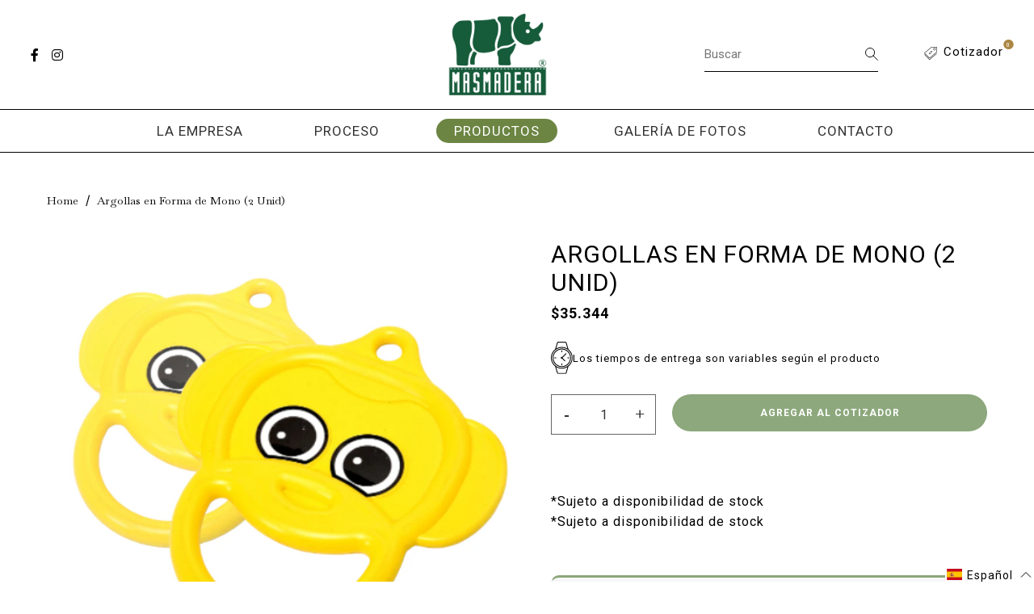

--- FILE ---
content_type: text/css
request_url: https://masmadera.cl/cdn/shop/t/3/assets/style.css?v=93101852717379247981765894727
body_size: 25255
content:
@font-face{font-family:CollectionFree;src:url(//masmadera.cl/cdn/shop/t/3/assets/CollectionFreeRegular.woff2?v=61523512018429329371761768556) format("woff2"),url(//masmadera.cl/cdn/shop/t/3/assets/CollectionFreeRegular.woff?v=92569622498750415061761768556) format("woff");font-weight:400;font-style:normal}:root{--font: "Roboto", sans-serif;--collection: "CollectionFree", serif;--bask: "Baskervville", serif;--color: #000;--grisoscuro: #9A9A9A;--gris: #F5F5F5;--back: #3b3c3a;--grisclaro: #f2f2f2;--black: #000000;--negro: #000000;--white: #ffffff;--blanco: #ffffff;--rojo: #d2451e;--verde:#16593A;--verdeclaro: #8CA87C;--verdeoscuro: #343B2D;--amarillo: #E8BD07;--dorado: #AB8742;--f9: .5625em;--f10: .625em;--f11: .6875em;--f12: .75em;--f13: .8125em;--f14: .875em;--f15: .9375em;--f16: 1em;--f17: 1.0625em;--f18: 1.125em;--f19: 1.1875em;--f20: 1.25em;--f21: 1.3125em;--f22: 1.375em;--f23: 1.4375em;--f24: 1.5em;--f25: 1.5625em;--f27: 1.6875em;--f28: 1.75em;--f29: 1.8125em;--f30: 1.875em;--f32: 2em;--f35: 2.1875em;--f40: 2.5em;--f45: 2.8125em;--f48: 3em;--f50: 3.125em;--f55: 3.4375em;--f60: 3.75em;--f62: 3.875em;--f63: 3.9375em;--f65: 4.0625em;--f66: 4.125em;--t025: all .25s ease-out;--t050: all .5s ease-out;--logoW: 220px;--logoWfix: 140px}html,body{width:100%}.lozad{visibility:hidden}body{font-size:100%;background-color:#fff;color:var(--color);font-family:var(--font);letter-spacing:1px;display:block}input,textarea,button,select{font-family:var(--font);font-size:1em;line-height:1.5;color:#333;-webkit-font-smoothing:antialiased;-webkit-text-size-adjust:100%}a{color:var(--color);text-decoration:none;transition:var(--t025);-webkit-transition:var(--t025);-moz-transition:var(--t025);-ms-transition:var(--t025)}a:hover{color:#044994;text-decoration:underline}.transcy-switcher{display:block!important;opacity:1}#transcyBtnSwitcher{display:none}.transcy-select-currency-items .transcy-select-items__list,.transcy-select-language-items .transcy-select-items__list{overflow-y:auto;max-height:250px;display:flex}.transcy-select-items{box-shadow:none!important}.transcy-locale-name{display:none}.transcy-select-language-items .transcy-select-items__list>div{display:flex;align-items:center;padding:2px 10px!important;min-height:20px!important;cursor:pointer;-webkit-user-select:none;user-select:none}.transcy-select-language-items .transcy-select-items__list>div[data-name=Spanish]{background-image:url(chile.jpeg);background-size:24px 16px;background-position:center;background-repeat:no-repeat;width:49px}.transcy-select-language-items .transcy-select-items__list>div[data-name=Spanish] img{display:none!important}.fade{animation-name:fade;animation-duration:2s;visibility:visible}@keyframes fade{0%{opacity:0}to{opacity:1}}.clear{overflow:auto;width:94%;max-width:1440px;margin:0 auto}.one-half{width:50%;float:left}.one-25{width:25%;float:left}.one-30{width:30%;float:left}.one-35{width:35%;float:left}.one-38{width:38%;float:left}.one-40{width:40%;float:left}.one-45{width:45%;float:left}.one-third{width:33.333333%;float:left}.two-third{width:66.666666%;float:left}.one-quarter{width:25%;float:left}.three-quarter{width:75%;float:left}.one-fifth{width:20%;float:left}.fourth-fifth{width:80%;float:left}.one-sixth{width:16.666666666%;float:left}.five-sixth{width:83.33333333%;float:left}.one-eight{width:12.5%;float:left}.seven-eight{width:87.5%;float:left}.barra{text-align:center;padding:10px 0;font-size:.75em;width:100%}.barra p{font-weight:400}.barra a{text-decoration:underline}.infobar{background:#dadce0;text-align:center;padding:4px 0 9px;font-size:var(--f9);position:absolute;top:0;left:0;width:100%}.infobar .clear{overflow:unset}.infobar a{color:var(--color);text-transform:uppercase;font-weight:600}.infobar i{display:inline-block;width:1.5em;height:1.5em;background-repeat:no-repeat;background-size:100% auto;background-position:center center;margin:0 5px 0 0;position:relative;top:4px}.infobar .col01{text-align:left}.infobar .col04{text-align:right}.infobar .col01 i{background-image:url(//masmadera.cl/cdn/shop/t/3/assets/ico-mail.svg?v=180536008538608116561761768556);width:1.8em}.infobar .col02 i{background-image:url(//masmadera.cl/cdn/shop/t/3/assets/ico-whatsapp.svg?v=49046565775429387011761768556);background-size:auto;height:1.5em}.infobar .col03 i{background-image:url(//masmadera.cl/cdn/shop/t/3/assets/ico-truck.svg?v=91411530864300122961761768556);background-size:auto;width:2.2em;height:1.445em}.infobar .col04 i{background-image:url(//masmadera.cl/cdn/shop/t/3/assets/ico-cambios.svg?v=112411265757286833101761768556);background-size:auto;height:1.3em}header{overflow:visible;padding:0;position:absolute;top:0;left:0;width:100%;z-index:1000;background:#fff}header .row1{position:relative;overflow:visible;padding:10px 0vw;width:94%;max-width:1440px;margin:0 auto}header .sociales{position:absolute;top:50%;left:0vw;transform:translateY(-50%)}header.fix .sociales{top:50%}header .sociales li{display:inline-block;padding:0 10px 0 0}header .sociales li a{display:block;color:var(--color)}header .logo{width:70%;max-width:var(--logoW);margin:0 auto;transition:var(--t025);-webkit-transition:var(--t025);-moz-transition:var(--t025);-ms-transition:var(--t025)}header .logo a{display:block;margin:0}header .logo a img{display:block;height:auto;margin:0 auto;width:auto}header .logo a img.logo-inverted{filter:invert(1)}header .large-search{display:none}header .icons{position:absolute;top:50%;right:0;transform:translateY(-50%);margin-top:0}header.fix .icons ul{top:0;position:relative}header .icons li{display:inline-block;margin-left:15px;position:relative;font-size:1em}header .icons li.busqueda{display:none}header .icons li a{color:#000;position:relative}header .icons li a:hover{text-decoration:none;opacity:.8}header .icons li i{display:inline-block;width:1em;height:1em;background-repeat:no-repeat;background-size:100% auto;background-position:center center}header .icons li a{cursor:pointer}header .icons li a.heart i{background-image:url(//masmadera.cl/cdn/shop/t/3/assets/ico-heart.svg?v=128860421210577547161761768556)}header .icons li a.search i{background-image:url(//masmadera.cl/cdn/shop/t/3/assets/ico-lupa.svg?v=106934560461061724541761768556)}header .icons li a.user i{background-image:url(//masmadera.cl/cdn/shop/t/3/assets/ico-user.svg?v=182706811980065442421761768556);background-size:auto 100%}header .icons li a.price i{background-image:url(//masmadera.cl/cdn/shop/t/3/assets/ico-price-black.svg?v=68659367326518754321761768556);background-size:auto 100%;width:1.375em}header .icons li a.cart i{background-image:url(//masmadera.cl/cdn/shop/t/3/assets/ico-cart.svg?v=35872244804090603171761768556);background-size:auto 100%;width:1.25em}header .icons li span.text{font-size:var(--f12);position:relative;top:-5px}header .icons li .wrap-count{font-family:-apple-system,BlinkMacSystemFont,Segoe UI,Roboto,Helvetica,Arial,sans-serif,"Apple Color Emoji","Segoe UI Emoji",Segoe UI Symbol,sans-serif;font-size:.8571428571em;font-style:normal;font-weight:500;line-height:1.75em;white-space:nowrap;text-align:center;border-radius:1.75em;background-color:var(--dorado);color:#fff;-webkit-box-sizing:border-box;box-sizing:border-box;min-width:1.75em;height:1.75em;padding:0 .5833333333em;position:absolute;right:-19px;top:-16px;z-index:3;transform:scale(.5)}header .icons .search-form{display:block;width:215px;height:45px;overflow:auto;text-align:center;margin-top:0;position:absolute;top:-12px;right:155px;transition:var(--t025);-webkit-transition:var(--t025);-moz-transition:var(--t025);-ms-transition:var(--t025)}header .icons .search-form form{width:100%;position:relative;border-bottom:1px solid var(--color)}header .icons input[type=search]{display:inline-block;width:100%;border:0;padding:10px 0;text-align:left;font-size:.75em;outline:none;appearance:none;-webkit-appearance:none}header .icons input[type=submit]{width:44px;height:42px;border:0;position:absolute;top:0;right:0;color:#000;display:block;background-color:transparent;background-image:url(//masmadera.cl/cdn/shop/t/3/assets/ico-lupa.svg?v=106934560461061724541761768556);background-repeat:no-repeat;background-size:16px auto;background-position:right center}header .clear-big-search{position:relative;overflow:hidden}header .big-search{position:fixed;top:-200px;left:0;width:100%;height:100px;background:#fff;transition:var(--t025);-webkit-transition:var(--t025);-moz-transition:var(--t025);-ms-transition:var(--t025);z-index:1000}header .big-search.show{top:0}header .big-search input[type=search]{border:0;border-radius:0;appearance:none;-webkit-appearance:none;width:calc(100% - 80px);height:100px;float:left;padding:0 0 0 70px;outline:none;font-size:2em;font-weight:300;color:#000}header .big-search input[type=search]::placeholder{font-size:1em;color:#000}header .big-search button{border:0;position:absolute;left:0;top:50%;transform:translateY(-50%);width:50px;height:50px;background:#0000;font-size:1.5em;color:#000;outline:none}header .big-search button i{display:inline-block;width:1.125em;height:1.125em;background-image:url(//masmadera.cl/cdn/shop/t/3/assets/ico-lupa.svg?v=106934560461061724541761768556);background-repeat:no-repeat;background-size:100% auto;background-position:center center;position:relative;top:6px}header .big-search .cerrar-big-search{border:0;position:absolute;right:0;top:50%;transform:translateY(-50%) rotate(45deg);font-weight:300;width:50px;background:#0000;font-size:3em;color:#000;text-align:center;padding:13px 0;cursor:pointer}header .big-search .cerrar-big-search:hover{text-decoration:none}header .black-search{position:fixed;top:0;left:0;width:100vw;height:100vh;z-index:999;background:#00000080;visibility:hidden;opacity:0;transition:var(--t025);-webkit-transition:var(--t025);-moz-transition:var(--t025);-ms-transition:var(--t025)}header .black-search.show{visibility:visible;opacity:1}header.fix{top:0;position:fixed;padding:0}header.fix .row1{padding:20px 0vw 10px}header.fix .logo{max-width:75px}nav{background:transparent;font-size:.875em;letter-spacing:1px;margin-top:0;overflow:visible;padding:0vw;position:relative;width:100%}nav.nav-inner{display:none!important}nav:after{bottom:0;content:"";display:block;left:.25vw;height:1px;position:absolute;width:calc(100% - 3.25vw);z-index:101}nav ul{text-align:center;padding-top:2px;padding-bottom:2px;border-top:1px solid var(--black);border-bottom:1px solid var(--black)}nav li{display:inline-block;letter-spacing:1px;padding:14px;position:relative}.menu li{text-transform:uppercase;color:var(--color);margin-left:20px;position:relative}.menu :last-of-type:after{display:none}.site-link-active{background:var(--verdeclaro);border-radius:25px;color:var(--white);padding:10px}nav li a{color:var(--color);font-weight:500;text-transform:uppercase;font-family:var(--font)}nav li a:hover{color:var(--color);text-decoration:none}nav li a:hover{text-decoration:none}nav li>ul.sub-menu{background:var(--blanco);display:block;font-size:.9em;height:0;left:50%;transform:translate(-50%);min-width:100%;opacity:0;padding:0px 1vw;padding-top:10px;position:absolute;text-align:left;border:solid 1px var(--black);top:calc(100% + 10px);transition:var(--t025);visibility:hidden;white-space:nowrap;width:auto;z-index:100;-moz-transition:var(--t025);-ms-transition:var(--t025);-webkit-transition:var(--t025)}@media only screen and (min-width : 831px) and (max-width : 10000000px){nav li:hover>ul.sub-menu{height:auto;opacity:1;visibility:visible}}nav li>ul.sub-menu li{display:block;font-size:1.125em;padding:10px;position:relative;text-align:left;margin:0}nav li>ul.sub-menu li:hover{border-bottom:solid 1px var(--verdeclaro)}nav li>ul.sub-menu li a{color:var(--color);text-transform:none}nav li>ul.sub-menu li>ul.sub-sub-menu{background:var(--blanco);border:solid 1px var(--black);height:0;left:calc(100% + 10px);opacity:0;padding:4px 10px 10px;position:absolute;top:-5px;transition:var(--t025);visibility:hidden;-moz-transition:var(--t025);-ms-transition:var(--t025);-webkit-transition:var(--t025)}nav li>ul.sub-menu li>ul.sub-sub-menu:before{content:"";width:10px;height:10px;position:absolute;top:16px;left:-5px;transform:rotate(45deg);background:#fff;border-top:solid 1px #000;border-right:solid 1px #000}nav li>ul.sub-menu li:hover>ul.sub-sub-menu li:hover{border-bottom:none}nav li>ul.sub-menu li>ul.sub-sub-menu>li{display:block;font-size:1em;padding:10px;position:relative;text-align:left}@media only screen and (min-width : 831px) and (max-width : 10000000px){nav li>ul.sub-menu li:hover>ul.sub-sub-menu{height:auto;opacity:1;visibility:visible}}header.dos .sociales{display:none}header.dos .logo{margin:0}header.dos nav.nav-inner{display:block!important}header.dos nav.nav-out{display:none!important}header.dos nav{position:absolute;left:var(--logoW);top:50%;transform:translateY(-50%);width:auto;padding:0 30px}header.tres .sociales{display:none}header.tres .logo{margin:0}header.tres .icons li.busqueda{display:none}header.tres .icons .search-form{display:none}header.tres .large-search{display:block;position:absolute;top:50%;left:var(--logoW);transform:translateY(-50%);width:calc(100% - 90px - var(--logoW));padding:0 30px;transition:var(--t025);-webkit-transition:var(--t025);-moz-transition:var(--t025);-ms-transition:var(--t025)}header.tres .large-search form{border:1px solid var(--color);display:flex;flex-wrap:wrap}header.tres .large-search form input{appearance:none;-webkit-appearance:none;-moz-appearance:none;-ms-appearance:none;outline:none;border-radius:0;border:0}header.tres .large-search form input[type=search]{background-color:#fff;height:45px;width:calc(100% - 45px);padding:10px 20px;font-size:var(--f14);color:var(--color)}header.tres .large-search form input[type=search]::placeholder{color:var(--grisoscuro)}header.tres .large-search form input[type=submit]{width:45px;height:45px;background-color:#fff;background-image:url(//masmadera.cl/cdn/shop/t/3/assets/ico-lupa.svg?v=106934560461061724541761768556);background-position:center center;background-repeat:no-repeat;background-size:1em auto}header.tres.fix .large-search{left:var(--logoWfix);width:calc(100% - 100px - var(--logoWfix))}.home-title{font-family:var(--bask);color:#000;font-size:var(--f21);text-transform:none;font-weight:400;margin:0 0 20px;text-align:center;position:relative;padding:0}img.full{display:block;width:100%;height:auto;max-width:none;margin:0}.slideshow{width:100%;overflow:auto;margin:0 0 50px}.slideshow li{padding:0;position:relative}.slideshow li img{display:block;margin:0;max-width:none;width:100%;height:auto}.slideshow li img.solo-mobile{display:none}.slideshow li .text{position:absolute;top:50%;left:calc(5% + 64px);transform:translateY(-50%);width:50%;color:#fff}.slideshow li .text h2{font-size:var(--f55);text-transform:initial;font-family:var(--font);font-weight:900;letter-spacing:2px;margin-bottom:20px}.slideshow li .text p{font-size:var(--f22);letter-spacing:1px;line-height:1.6em}.slideshow li .text .boton{border:none;text-align:center;padding:0;height:45px;background-color:var(--amarillo);border-radius:25px;display:flex;justify-content:center;align-items:center;width:100%;max-width:215px;font-size:var(--f12);font-weight:900;font-family:var(--font);letter-spacing:3px;margin:25px 0 0}.slideshow button.slick-arrow{-webkit-appearance:none;appearance:none;border:0;text-indent:-99999em;width:64px;height:57px;position:absolute;top:50%;transform:translateY(-50%);z-index:100;background:#ffffff78;transition:var(--t025);-webkit-transition:var(--t025);-moz-transition:var(--t025);-ms-transition:var(--t025);cursor:pointer;outline:none}.slideshow button.slick-arrow:after{content:"";display:block;background-repeat:no-repeat;background-size:100% auto;background-position:center center;width:19px;height:21px;position:absolute;top:50%;left:50%;transform:translate(-50%,-50%)}.slideshow button.slick-prev{left:0vw}.slideshow button.slick-prev:after{background-image:url(//masmadera.cl/cdn/shop/t/3/assets/left.svg?v=9870722365560743331761768556)}.slideshow button.slick-next{right:0vw}.slideshow button.slick-next:after{background-image:url(//masmadera.cl/cdn/shop/t/3/assets/right.svg?v=96586452750138690961761768556)}.slideshow .slick-dots{width:100%;overflow:hidden;text-align:center;position:absolute;bottom:5%;left:10%;right:unset;max-width:200px;display:flex;align-items:center;justify-content:center;right:0;left:0;margin:0 auto}.slideshow .slick-dots li{display:inline-block;margin:0 8px;padding:0}.slideshow .slick-dots li button{text-indent:-99999em;width:13px;height:13px;background:#ccc;border-radius:50%;border:1px solid #fff;outline:none;padding:0}.slideshow .slick-dots li.slick-active button{background:transparent;border:1px solid #fff}.grid{margin:30px 0 0}.grid .clear{display:grid;grid-template-columns:1fr 1fr 1fr;grid-template-rows:repeat(20,41.5px);gap:10px 10px;grid-template-areas:"uno tres cinco" "uno tres cinco" "uno tres cinco" "uno tres cinco" "uno tres cinco" "uno tres cinco" "uno tres seis" "uno tres seis" "uno tres seis" "uno tres seis" "uno tres seis" "uno tres seis" "uno cuatro seis" "uno cuatro seis" "dos cuatro seis" "dos cuatro seis" "dos cuatro seis" "dos cuatro seis" "dos cuatro seis" "dos cuatro seis"}.grid .item{position:relative}.grid .item a{display:block;width:100%;height:100%;margin:0}.grid .item a:hover{opacity:.7}.grid .item img{display:block;width:100%;height:100%;max-width:none;object-fit:cover}.grid .item .boton{display:inline-block;position:absolute;left:0;bottom:18px;color:var(--color);background:#ffffffbf;font-size:.875em;font-weight:400;letter-spacing:2px;padding:12px 28px}.grid .item .boton em{font-style:normal;display:inline-block;padding:0 0 3px;border-bottom:1px solid var(--color)}.grid .item:nth-child(1){grid-area:uno}.grid .item:nth-child(2){grid-area:dos}.grid .item:nth-child(3){grid-area:tres}.grid .item:nth-child(4){grid-area:cuatro}.grid .item:nth-child(5){grid-area:cinco}.grid .item:nth-child(6){grid-area:seis}.gallery{width:100%;margin:60px 0;padding:0;overflow:auto}.gallery .bajada{text-align:center;line-height:1.5em}.gallery ul{width:100%;place-items:center;gap:20px;overflow:hidden}.gallery ul .item{padding:0;text-align:center}.gallery ul .item a{display:block;margin:0;background-color:var(--verdeclaro);padding-bottom:25px}.gallery ul .item a:hover{text-decoration:none;opacity:.8}.gallery ul .item a img{width:100%}.gallery ul .item a small p{font-size:var(--f12);color:var(--white);font-family:var(--font);padding-left:30px}.gallery ul .item h3{font-size:1.5em;letter-spacing:1px;color:#000;text-transform:none;font-weight:500;margin:15px 0}.gallery-full{padding:0}.gallery-full ul .item{padding:0 0 1vw}.gallery-full ul .item:nth-child(odd){padding-right:.5vw}.gallery-full ul .item:nth-child(2n){padding-left:.5vw}.gallery-blog li{position:relative}.gallery-blog ul .item h3{position:absolute;bottom:0;left:0;width:100%;padding:calc(1.5vw + 25px);margin:0;color:#fff;font-size:1.5em;text-align:left}.gallery.gal-blog{background-image:url(//masmadera.cl/cdn/shop/t/3/assets/back-blog.png?3739);background-repeat:no-repeat;background-position:center bottom;background-size:110% auto;margin:0 auto}.gallery.gal-blog .home-title{font-size:var(--f30);font-family:var(--font);font-weight:700;position:relative;text-align:center;margin-top:60px;margin-bottom:70px}.gallery.gal-blog .home-title:after{content:"";display:block;width:100%;background:var(--color);position:absolute;bottom:-20px;right:48%;max-width:60px;height:4px;background-color:var(--dorado)}.gallery.gal-blog .item{text-align:left;padding:0;width:100%}.gallery.gal-blog .item h3{margin:15px 0;font-size:var(--f20);font-weight:700;padding-left:30px;color:var(--white);font-family:var(--font)}.gallery.gal-blog .item small p{font-size:var(--f12);color:var(--white);font-family:var(--font);padding-left:30px;margin-top:25px}.gallery.gal-blog .item p{line-height:1.8em;font-size:var(--f12);color:var(--white);padding-left:30px;max-width:340px}.gallery.gal-blog .item .boton{display:inline-block;letter-spacing:1px;margin:10px 0 0;text-transform:lowercase;padding:14px 0 4px 30px;text-decoration:none;border:none;color:var(--white);font-size:var(--f14);font-weight:500;font-family:var(--font)}.gal-cat h2{text-align:left;line-height:1.6em}.gal-cat .one-eight{padding-left:1vw}.gal-cat .seven-eight{padding-left:2vw}.gal-cat .ver{color:#878787;display:inline-block;border-bottom:1px solid #878787;padding-bottom:4px}.gal-cat .ver:hover{color:var(--color);border-bottom:1px solid var(--color)}.gallery.gal-cat ul .item h3{text-transform:uppercase;font-size:1.375em;margin:16px 0 26px}.gal-cat .boton{display:inline-block;width:100%;padding:14px 12px;border:1px solid #878787;letter-spacing:1px;font-size:.875em;color:#878787}.gal-items{margin:0 0 60px;background:#efede8}.gallery.gal-items ul{padding:1vw}.gallery.gal-items ul .item{padding:0;text-align:left;position:relative}.gallery.gal-items ul .item:after{content:"";display:block;width:1px;height:24px;background:var(--color);position:absolute;top:50%;right:0;transform:translateY(-50%)}.gallery.gal-items ul .item:nth-child(3):after{display:none}.gallery.gal-items ul .item a{display:flex;flex-wrap:wrap;align-items:center;justify-content:center}.gallery.gal-items ul .item img{display:block;margin:0 20px 0 0;width:50px;height:auto}.gallery.gal-items ul .item p{font-size:.875em;color:var(--color);line-height:1.4em}.bloques{width:100%;margin-bottom:40px}.bloques .item{display:flex;flex-wrap:wrap;width:100%}.bloques .item a.img{display:block;width:50%;order:1;margin:0}.bloques .item a.img img{display:block;margin:0}.bloques .item .text{width:50%;order:2;position:relative}.bloques .item .text .inner{width:100%;position:absolute;top:50%;transform:translateY(-50%);padding:0 5vw;text-align:center}.bloques .item .text .inner h3{font-size:1.4vw;margin-bottom:3vw}.bloques .item .text .inner p{font-size:1.7857142857vw;line-heightL:1.8em}.bloques .item .text .inner .vermas{display:inline-block;border:1px solid #000;border-radius:30px;padding:20px 30px;color:#000;font-size:.9375em;margin-top:3vw}.bloques .item .text .inner .vermas i{display:inline-block;width:1.5em;height:1em;background-image:url(//masmadera.cl/cdn/shop/t/3/assets/flecha.svg?v=52654017629828012551761768556);background-repeat:no-repeat;background-size:100% auto;background-position:center center;margin:0 0 0 15px;position:relative;top:4px}.bloques .item:nth-child(2n) a.img{order:2}.bloques .item:nth-child(2n) .text{order:1}.featured-collection{width:100%;margin-bottom:50px;text-align:center}.template-index .featured-collection .home-title{position:relative}.template-index .featured-collection .home-title:after{content:"";display:block;width:100%;background:var(--color);position:absolute;bottom:-10px;right:48%;max-width:60px;height:4px;background-color:var(--dorado)}.template-index .featured-collection .home-title span{padding:0 30px;background:#fff;position:relative;z-index:2;font-size:var(--f30);font-family:var(--font);font-weight:700}.featured-description p{margin:35px auto;max-width:515px;font-size:var(--f18);font-family:var(--font);font-weight:300;line-height:25px}.featured-collection .clear{overflow:visible}.featured-collection ul{width:100%;display:grid;flex-wrap:wrap;padding:0vw}.featured-collection .slick-track{display:flex!important}.featured-collection .slick-slide{height:inherit!important}.featured-collection ul .item{padding:0 0 40px;text-align:initial;position:relative;overflow:hidden;height:100%;margin:auto 15px}.featured-collection ul .item a{display:block;margin:0;position:relative;color:#000;padding:0vw;background:#fff}.featured-collection ul .item a:hover{text-decoration:none}.featured-collection ul .item .img{position:relative}.featured-collection ul .item .img img{display:block;margin:0;width:100%;height:auto}.featured-collection ul .item .img .dos{position:absolute;top:0;left:0;opacity:0;transition:var(--t025);-webkit-transition:var(--t025);-moz-transition:var(--t025);-ms-transition:var(--t025)}.featured-collection ul .item .img:hover .dos{opacity:1}.featured-collection ul .item.sold-out .img .dos,.featured-collection ul .item.sold-out .img:hover .dos{opacity:0!important}.featured-collection ul .item .img .nuevo,.nuevo{font-family:var(--font);position:absolute;font-weight:600;font-size:var(--f16);letter-spacing:1px;color:#fff;z-index:4;text-align:center;top:10px;right:5px;border-radius:25px;background-color:var(--verdeclaro);text-transform:capitalize;height:45px;display:flex;justify-content:center;align-items:center;padding:0;width:80px}.featured-collection ul .item.on-sale .img .nuevo{display:none}.featured-collection ul .item .img .descuento,.descuento{position:absolute;font-size:var(--f16);letter-spacing:1px;color:#fff;z-index:4;text-align:center;right:unset;left:5px;top:10px;border-radius:50%;height:45px;width:45px;padding:0;display:flex;justify-content:center;align-items:center;background-color:var(--white);color:var(--verdeoscuro);font-weight:700;font-family:var(--font)}.featured-collection ul .item.sold-out .img:after{content:"agotado";font-family:var(--font);position:absolute;top:0;right:0;width:auto;height:auto;background-color:#dadce0;padding:6px 15px;font-weight:600;font-size:var(--f11);letter-spacing:1px;color:#fff;z-index:5;text-align:center;text-transform:uppercase}.featured-collection ul .item.sold-out .img img{opacity:.25!important}.featured-collection ul .item .text{padding:15px 0 0;background:#fff;width:100%;transition:var(--t025);-webkit-transition:var(--t025);-moz-transition:var(--t025);-ms-transition:var(--t025)}.featured-collection ul .item h3{font-size:.75em;font-weight:900;text-transform:uppercase;margin:5px 0 10px;letter-spacing:1px;color:var(--color);font-size:var(--f15);font-weight:400;font-family:var(--font)}.featured-collection ul .item h4{font-size:.875em;font-weight:400;margin:0 0 8px;overflow:hidden;text-overflow:ellipsis;white-space:nowrap;color:#545454;letter-spacing:1px;text-transform:none;display:none}.featured-collection ul .item .price{font-size:var(--f13);letter-spacing:1px;font-weight:400;margin-top:10px;font-size:var(--f14);font-weight:700;color:var(--black)}.featured-collection ul .item .price.sale{color:#db1c24;display:flex;column-gap:10px;align-items:center}.featured-collection ul .item .price.sale span{display:block;color:#545454;text-decoration:line-through;font-size:.8em}.featured-collection ul .item .ver-producto:hover{opacity:.8;text-decoration:none}.featured-collection ul .item .ver-producto.ver-agotado{background:transparent}.featured-collection ul .item .ver-producto.ver-agotado:hover{opacity:1;text-decoration:none}.featured-collection ul .item .boton{position:absolute;bottom:0;width:100%;left:unset;width:35px;height:35px;bottom:10%;right:2%}.featured-collection ul .item .boton .addbtn{color:var(--color);background-color:var(--verdeoscuro);background-position:center;background-repeat:no-repeat;background-size:66%;background-image:url(cart.png);border:0;margin:0 auto;cursor:pointer;display:inline-block;width:100%;height:100%;padding:0;transition:.3s}.featured-collection ul .item .boton .addbtn img{display:none}.featured-collection ul .item .boton .addbtn{background-image:url(flecha2.svg);background-size:10px}#main-collection-product-grid .addbtn img{position:relative;top:8px;left:12px}.featured-collection ul .item .boton .addbtn:hover{opacity:.6}.featured-collection ul .item .boton .add-to-agotado{cursor:default}.featured-collection ul .item .boton .add-to-agotado:hover{color:var(--color);background:#fff}.featured-collection button.slick-arrow{-webkit-appearance:none;appearance:none;border:0;text-indent:-99999em;width:10px;height:16px;position:absolute;top:13vw;transform:translateY(-50%);z-index:100;background:transparent;transition:var(--t025);-webkit-transition:var(--t025);-moz-transition:var(--t025);-ms-transition:var(--t025);cursor:pointer;outline:none}.featured-collection button.slick-arrow:after{content:"";display:block;background-repeat:no-repeat;background-size:100% auto;background-position:center center;width:19px;height:21px;position:absolute;top:0;left:0}.featured-collection button.slick-prev{left:-1vw}.featured-collection button.slick-prev:after{background-image:url(//masmadera.cl/cdn/shop/t/3/assets/left.svg?v=9870722365560743331761768556)}.featured-collection button.slick-next{right:-1vw}.featured-collection button.slick-next:after{background-image:url(//masmadera.cl/cdn/shop/t/3/assets/right.svg?v=96586452750138690961761768556)}.featured-collection .slick-dots{width:100%;overflow:hidden;text-align:center;margin:15px 0;align-items:center;justify-content:center}.featured-collection .slick-dots li{display:inline-block;margin:0 5px}.featured-collection .slick-dots li button{text-indent:-99999em;width:10px;height:10px;background:#ccc;border-radius:50%;border:0;outline:none;padding:0}.featured-collection .slick-dots li.slick-active button{background:var(--color)}.pt-mobile-header{display:none!important}.template-collection .int .coll-header{margin:55px auto 0}.int #bread{margin:20px auto 55px}.template-collection .featured-collection.int .filter{margin:30px 0 0}.template-collection .featured-collection.int .form-horizontal{padding:0 3vw 10px 0;margin-bottom:0}.template-collection .featured-collection.int .form-horizontal:after{right:4vw}.template-collection .featured-collection ul .item.item-int{padding:3vw;margin-bottom:0}.featured-collection ul .item.item-int h3{font-size:var(--f17);font-weight:700;letter-spacing:2px;margin:25px 0 30px}.featured-collection ul .item.item-int .vermas{display:block;width:80%;margin:0 auto;padding:15px 0;font-size:var(--f17);font-weight:600;color:var(--color);border-top:1px solid var(--color)}.banner{width:100%;overflow:auto;margin-bottom:40px}.banner-text{width:100%;overflow:auto;margin-top:20px;margin-bottom:20px;padding:80px 0;text-align:center;position:relative}.banner-text .clear{position:relative;overflow:visible;padding:0 2vw}.banner-text img{float:right}.banner-text .text{position:absolute;left:0vw;top:50%;transform:translateY(-50%);background:#d2a88f;padding:70px 65px;width:48%;color:#fff}.banner-text .text h2{font-family:var(--collection);font-size:var(--f66);font-weight:700;margin-bottom:20px}.banner-text .text h3{font-size:1.375em;margin-bottom:4px}.banner-text .text p{font-size:.875em;font-weight:300;line-height:1.8em;padding:0 5vw 10px}.banner-text .text .boton{font-size:.875em;letter-spacing:2px;display:inline-block;margin-top:26px;border:1px solid #fff;padding:12px 50px;transition:var(--t025);-webkit-transition:var(--t025);-moz-transition:var(--t025);-ms-transition:var(--t025)}.banner-text .text .boton:hover{background:#fff;color:#d2a88f}.banner-bajada{width:100%;overflow:auto;margin-top:20px;margin-bottom:80px;padding:30px 3vw;text-align:left;position:relative;background:#688080}.banner-bajada .text{color:#fff;padding:0 10vw 0 0}.banner-bajada .text h2{font-family:var(--collection);font-size:var(--f66);font-weight:700;margin-bottom:20px;padding:5px 0 0}.banner-bajada .text p{font-size:.875em;font-weight:300;line-height:1.8em;padding:0 0vw 10px}.banner-bajada .text .boton{font-size:.875em;letter-spacing:2px;display:inline-block;margin-top:26px;border:1px solid #fff;padding:12px 8vw;transition:var(--t025);-webkit-transition:var(--t025);-moz-transition:var(--t025);-ms-transition:var(--t025)}.banner-bajada .text .boton:hover{background:#fff;color:#688080}.video-text{margin-bottom:60px}.videoWrapper{position:relative;padding-bottom:56.25%;height:0}.videoWrapper iframe{position:absolute;top:0;left:0;width:100%;height:100%}.video-text .clear{display:flex;flex-wrap:wrap}.video-text .clear>div:nth-child(2){text-align:left;padding-left:3vw}.video-text h2{text-align:left;padding-top:10px}.video-text p{font-size:.875em;color:#717175;line-height:1.8em;padding-bottom:20px}.home-blog article{padding:1vw}.home-blog article .img{display:block;width:100%;padding-bottom:100%;background-repeat:no-repeat;background-size:cover;background-position:center center}.home-blog article .text{width:88%;position:relative;left:6%;background:#79a4b4;padding:20px 30px;text-align:center;top:-30px;min-height:16vw}.home-blog article .text h3{font-size:1.25em;color:#fff;font-weight:700;letter-spacing:1px;height:auto;overflow:hidden;position:relative;padding-bottom:25px}.home-blog article .text h3:after{content:"-";display:inline-block;position:absolute;bottom:0;left:50%;transform:translate(-50%)}.home-blog article .text h3 a{color:#fff}.home-blog article .text .bajada{color:#fff;font-size:.875em;line-height:1.7em;letter-spacing:2px;margin-top:10px}.home-blog article .text .mas{display:inline-block;color:#fff;border-bottom:1px solid #fff;font-size:.875em;letter-spacing:2px;margin-top:20px}.home-blog article .text .mas:hover{text-decoration:none;opacity:.6}#instagram{margin-bottom:40px}#instafeed{width:100%;overflow:auto;padding:0}.instagram_gallery{display:grid;grid-template-columns:repeat(6,1fr);grid-gap:20px}#instafeed a{width:100%!important;height:auto;display:block;padding:0;float:left;text-align:center;position:relative;transition:var(--t025);-webkit-transition:var(--t025);-moz-transition:var(--t025);-ms-transition:var(--t025)}#instafeed a:hover{opacity:.6}#instafeed a .img{width:100%;padding-bottom:100%;background-size:cover;background-position:center center;background-repeat:no-repeat}#instafeed a img{display:block;margin:0 auto;width:100%!important;height:auto}#popup{position:fixed;z-index:2000;top:50%;right:-100vw;transform:translateY(-50%);width:90vw;height:auto;padding:0;text-align:center;opacity:0;visibility:hidden;display:flex;flex-wrap:wrap;box-shadow:0 0 0 300vw #ffffffbf;transition:all .4s cubic-bezier(.175,.885,.32,1.275),opacity .25s cubic-bezier(.175,.885,.32,1.275);max-width:500px;max-height:300px;background-color:var(--amarillo);color:var(--white)}#popup.show{right:0;opacity:1;visibility:visible}#popup .cerrar{font-weight:400;position:absolute;top:12px;right:20px;transform:rotate(45deg);cursor:pointer;color:var(--white);font-size:var(--f25);font-weight:700}#popup .left{width:50%;display:none}#popup .left img{display:block;margin:0;width:100%;height:100%;object-fit:cover}#popup .right{width:100%;padding:45px 55px 60px}#popup .right img{display:block;width:80px;height:auto;margin:0 auto 50px}#popup .right h3{letter-spacing:1px;text-transform:none;line-height:2em;margin-bottom:20px;color:var(--white);font-size:var(--f24);font-family:var(--font);font-weight:700}#popup .right p{font-weight:400;padding:0;font-size:var(--f14);color:var(--white);line-height:22px;letter-spacing:0}#popup .right p.bien{display:none;font-weight:600;padding:5px 10px;border:1px solid green;margin:10px 0 0}#popup .right p.mal{display:none;font-weight:600;padding:5px 10px;border:1px solid red;margin:10px 0 0}#popup form{width:100%;margin:30px auto 0;overflow:auto}#popup form input{appearance:none;-webkit-appearance:none;border:0;border-radius:0}#popup form input[type=email]{width:calc(100% - 135px);background-color:var(--white);font-size:var(--f12);letter-spacing:0;border:none;border-radius:25px 0 0 25px;height:45px;float:left;color:var(--color);font-weight:300;padding:5px 15px;outline:none}#popup form input[type=email]::placeholder{color:var(--color);font-size:.75em}#popup form input[type=submit]{border:0;height:45px;padding:5px;float:right;text-indent:unset;background-image:none;background-color:var(--verdeclaro);width:135px;border-radius:0 25px 25px 0;text-transform:uppercase;color:var(--white);font-size:var(--f14);font-weight:700;letter-spacing:1px}#popup .sociales{max-width:none;margin:20px 0 0;text-align:center;display:none}#popup .sociales li{display:inline-block;margin:0 5px;font-size:1em}#popup .sociales li a{color:var(--color)}#popup .sociales li a:hover{text-decoration:none;opacity:.8}.iconbar{background:#fff;padding:5vw 0;margin:0 0 40px}.iconbar .item{text-align:left;color:#000;padding:0 2vw}.iconbar .item a{color:#000;display:flex;flex-wrap:wrap;overflow:auto;transition:var(--t025);-webkit-transition:var(--t025);-moz-transition:var(--t025);-ms-transition:var(--t025)}.iconbar .item a:hover{text-decoration:none;opacity:.5}.iconbar .item .img{width:30px;height:auto;display:block;max-width:none;margin:0 20px 0 0;float:left;position:relative}.iconbar .item img{width:100%;height:auto;display:block;position:absolute;top:50%;left:0;transform:translateY(-50%)}.iconbar .item .text{width:calc(100% - 50px);float:right}.iconbar .item h3{font-size:1em;font-weight:500;margin:0 0 5px;text-transform:uppercase;letter-spacing:1px}.iconbar .item .bajada{font-weight:100;font-size:.75em;line-height:1.4em}.template-collection .coll-img{padding:0 1.5vw}.template-collection .coll-header{width:94%;overflow:hidden;position:relative;margin:40px auto 0;padding:0;border-bottom:1px solid var(--color);display:none}.template-collection .coll-header-back{padding:120px 0;background-repeat:no-repeat;background-size:cover;background-position:center center;margin:0}.template-collection .home-title{text-align:center;width:100%;font-size:1.75em;color:var(--color);font-family:var(--bask);font-weight:700;padding:0 2.5vw}.template-collection .coll-header-back .home-title{padding:0 7vw;margin:0;color:#fff}.template-collection .featured-collection .clear{position:relative}.template-collection .featured-collection .filter{width:25%;overflow:auto;margin:0;float:right}.template-collection .featured-collection .form-horizontal{width:100%;padding:0 1.5vw 10px;position:relative;text-align:right;text-transform:uppercase;margin-bottom:1.5vw;padding-right:0}.template-collection .featured-collection .form-horizontal:after{content:"\f078";font-family:"Font Awesome 5 Free";font-weight:900;color:#fff;position:absolute;bottom:12px;z-index:1;background-color:var(--amarillo);width:40px;height:38px;padding:0;margin:0;right:0;display:flex;justify-content:center;align-items:center;font-size:20px;border-radius:0 0 25px 25px;transform:rotate(270deg)}.template-collection .featured-collection .form-horizontal label{display:block;width:100%;font-size:.75em;color:#8e8e8e;text-align:left;font-weight:300;padding-bottom:10px;letter-spacing:1px}.template-collection .featured-collection .form-horizontal select{border:1px solid #b9b9b9;background:transparent;appearance:none;-webkit-appearance:none;-moz-appearance:none;width:100%;padding:10px;position:relative;outline:none;z-index:2;cursor:pointer;color:#6b6b6b;font-size:.75em;text-transform:none;border-radius:25px}.template-collection .coll-des{margin:20px 0 40px;font-size:.875em;color:#565656;line-height:1.6em}.reg-des{width:100%;overflow:auto;padding:0 1.5vw}.reg-des .coll-des{text-align:left;width:50%;float:left;padding-right:1vw;color:#111}.reg-des .coll-des h3{font-size:1.5em;font-weight:600;margin-bottom:20px}.reg-des .coll-des p{font-size:1.25em;padding-bottom:15px;line-height:1.7em}.reg-des .img{width:50%;padding-left:1vw;float:right;padding-top:2vw}.template-collection aside{padding:calc(1.5vw + 60px) 2vw 0 0vw;width:240px;float:left}.filter-group h4{color:#707070!important;font-size:.875em!important;text-transform:uppercase;font-weight:600!important;margin:10px 0!important;letter-spacing:1px;position:relative;border-bottom:1px solid #676865!important;padding-bottom:10px!important}.filter-group+.filter-group h4{margin:30px 0 5px!important;font-weight:600!important;border-bottom:0!important}.filter-group+.filter-group h4:after{top:8px!important}.filter-group .filter-clear{display:none!important}.filter-group ul li{margin-bottom:10px}.filter-group li a,.filter-group li a:visited,.filter-group .collection-count{font-size:12px!important;margin-left:0!important;font-weight:300!important;color:#707070!important}.filter-group li a{text-indent:0!important;padding-left:0!important}.filter-group ul li i{position:relative;top:2px;margin-right:5px}.filter-menu{text-align:initial;margin-top:70px}.template-collection .collection-filters{display:flex;flex-direction:column}.template-collection .facets{display:block;margin-top:40px}.template-collection .mobile-facets__wrapper{margin-left:0;margin-bottom:3rem}.template-collection .active-facets{display:flex;flex-wrap:wrap;flex-direction:row}.template-collection .facets__form{display:block}.template-collection .js .facets__form{grid-template-columns:calc(100% - 21rem) 19rem}.template-collection summary::-webkit-details-marker{display:none}.template-collection .collection-filters__item{margin:0 auto 60px;width:100%}.template-collection .collection-filters__field{flex-grow:1}.template-collection .collection-filters__label{display:block;color:#262626;font-size:var(--f14);line-height:1;margin:0 0 .625rem;text-align:left;width:100%}.template-collection .select,.template-collection .text-area{display:inline-block;position:relative;width:100%}.template-collection .customer button,.template-collection .shopify-challenge__button{cursor:pointer;display:inline-flex;justify-content:center;align-items:center;box-sizing:border-box;font:inherit;padding:.9rem 3rem 1.1rem;text-decoration:none;border:0;border-radius:0;background-color:transparent;box-shadow:0 0 0 .1rem #445958;color:#445958;min-width:12rem;min-height:4.5rem;transition:box-shadow .1s ease;-webkit-appearance:none;appearance:none}.template-collection .facets__heading{color:var(--color);display:block;font-size:var(--f18);font-weight:700;line-height:1;padding:0 0 10px;margin:0 0 20px;text-align:left;width:100%;border-bottom:1px solid var(--color)}.template-collection .disclosure-has-popup{position:relative}.template-collection .facets__disclosure{margin:0 0 60px;transition:box-shadow .1s ease}.template-collection details>*{box-sizing:border-box}.template-collection summary{cursor:pointer;list-style:none;position:relative}.template-collection .facets__summary{padding:0 0 20px;font-size:var(--f14);color:var(--color)}.template-collection .facets__summary svg{width:10px;display:none}.template-collection .facets__summary>div,.template-collection .mobile-facets__summary>div{display:flex;align-items:center}.template-collection .facets__display{background-color:#fff}.template-collection .facets__header{position:absolute;top:-3px;right:0;display:none}.template-collection .facets__header .facets__selected{display:none}.template-collection .list-unstyled{margin:0;padding:0;list-style:none}.template-collection ul.facets__list,.template-collection .facets__list{padding:0}.template-collection .count-bubble{display:flex;justify-content:center;align-items:center;font-size:var(--f9);width:1.063rem;height:1.063rem;border-radius:50%;background-color:#445958;color:#fff;margin-left:.4375rem}.template-collection .count-bubble:empty{visibility:hidden}.template-collection .count-bubble--dot:empty{visibility:visible}.template-collection .count-bubble--dot:before{content:"";width:.125rem;height:.125rem;display:block;background-color:#fff;border-radius:50%}.template-collection summary .icon-caret{position:absolute;height:.375rem;right:1rem;top:calc(50% - .15rem)}.template-collection .customer a,.template-collection .link{cursor:pointer;color:var(--color)}.template-collection .facets__reset{font-size:var(--f10)}.template-collection .list-menu__item{display:flex;align-items:center;line-height:1.3}.template-collection .facets__item{display:flex;align-items:center}.template-collection .facet-checkbox{padding:0;margin:0 0 10px;flex-grow:1;position:relative;font-size:var(--f12);display:flex;word-break:break-word;text-align:left}.template-collection .facets__item input[type=checkbox]{display:inline-block;width:auto;margin-right:.5rem}.template-collection .facets__item input[type=checkbox],.template-collection .facets__item label{cursor:pointer}.template-collection .facet-checkbox input[type=checkbox]{position:absolute;opacity:1;width:1.6rem;height:1.6rem;top:.7rem;left:.8rem;z-index:-1;appearance:none;-webkit-appearance:none}.template-collection .facet-checkbox>svg{background-color:#fff;margin-right:1.2rem;flex-shrink:0}.template-collection .facet-checkbox .icon-checkmark{visibility:hidden;position:absolute;left:3px;z-index:5;top:3px}.template-collection .facet-checkbox>input[type=checkbox]:checked~.icon-checkmark{visibility:visible}.template-collection .facets__summary>div,.mobile-facets__summary>div{display:flex;align-items:center}.template-collection .facets__summary>div,.mobile-facets__summary>div span{font-weight:700}.template-collection .facets__summary>div>span{font-weight:700}.template-collection .facets__price{display:flex}.template-collection .field{position:relative;width:100%;display:flex}.template-collection .facets__price>*+*{margin-left:2rem}.template-collection .facets__price .field{align-items:center}.template-collection .facets__price .field .field__currency{margin-right:.375rem}.template-collection .caption-large,.template-collection .customer .field input,.template-collection .customer select,.template-collection .field__input,.template-collection .form__label,.template-collection .select__select{font-size:var(--f12);line-height:1.5;letter-spacing:.04rem}.template-collection .customer .field input,.template-collection .customer select,.template-collection .field__input,.template-collection .select__select{-webkit-appearance:none;appearance:none;background-color:transparent;border:0;color:#1a1b18;font-size:var(--f10);width:100%;box-shadow:0;border:1px solid var(--color);height:45px;box-sizing:border-box;transition:box-shadow .1s ease;border-radius:30px}.template-collection .select__select{font-family:-apple-system,BlinkMacSystemFont,Segoe UI,Roboto,Ubuntu,Helvetica Neue,sans-serif,Apple Color Emoji,Segoe UI Emoji,Segoe UI Symbol;font-style:normal;font-weight:400;font-size:var(--f12);color:#1a1b18bf;background-image:url(yellow-down.svg);background-repeat:no-repeat;background-position:right center;background-size:auto 100%}.template-collection .select .icon-caret{display:none!important}.template-collection .customer select,.template-collection .select__select{cursor:pointer;padding:0 2.5rem 0 .9375rem}.template-collection .customer .field input,.template-collection .field__input{flex-grow:1;text-align:left;padding:.9375rem}.template-collection .customer .field input::placeholder,.template-collection .field__input::placeholder{opacity:0}.template-collection .customer .field label,.template-collection .field__label{font-size:var(--f14);left:1.5rem;top:.8125rem;margin-bottom:0;pointer-events:none;position:absolute;transition:top .1s ease,font-size .1s ease;color:#1a1b18bf;letter-spacing:.1rem;line-height:1.5}.template-collection .facets__price .field__label{left:30px}.template-collection .customer .field input:-webkit-autofill~label,.template-collection .customer .field input:focus~label,.template-collection .customer .field input:not(:placeholder-shown)~label,.template-collection .field__input:-webkit-autofill~.field__label,.template-collection .field__input:focus~.field__label,.template-collection .field__input:not(:placeholder-shown)~.field__label{font-size:var(--f10);top:.3em;letter-spacing:.04rem}.template-collection .button-label,.template-collection .customer button,.template-collection .shopify-challenge__button{font-size:1.5rem;letter-spacing:.1rem;line-height:1.2}.template-collection a.active-facets__button{color:#1a1b18;box-shadow:0 0 0 .1rem #1a1b18;border-radius:2.6rem;font-size:var(--f12);min-height:0;min-width:0;padding:.5rem 1rem;margin:0 1em 1em 0}.template-collection a.active-facets__button{box-shadow:0 0 0 .1rem #1a1b18}.template-collection a.active-facets__button--light{box-shadow:0 0 0 .1rem #1a1b1833}.template-collection .active-facets__button svg{width:1.4rem;margin-left:.6rem;pointer-events:none}.template-collection .customer select+svg,.template-collection .select .icon-caret{height:.375rem;pointer-events:none;position:absolute;top:calc(50% - .15rem);right:1rem}.template-collection .button,.template-collection .customer button,.template-collection .shopify-challenge__button{cursor:pointer;display:inline-flex;justify-content:center;align-items:center;box-sizing:border-box;font:inherit;padding:.9rem 3rem 1.1rem;text-decoration:none;border:0;border-radius:0;background-color:transparent;box-shadow:0 0 0 .1rem #445958;color:#445958;min-width:12rem;min-height:4.5rem;transition:box-shadow .1s ease;-webkit-appearance:none;appearance:none}.template-collection .button,.template-collection .button-label,.template-collection .customer button,.template-collection .shopify-challenge__button{letter-spacing:.1rem;line-height:1.2}.template-collection .template-collection .button .filter-mobile-text{font-size:var(--f15)}.template-collection .mobile-facets__open{text-align:center;width:100%;padding:0}.template-collection .mobile-facets__close{width:4.4rem;display:flex;justify-content:center;align-items:center}.template-collection .mobile-facets__close--no-js{display:none;align-items:center;justify-content:center;position:fixed;top:.7rem;right:1rem;width:4.4rem;height:4.4rem;z-index:101}.template-collection .mobile-facets__open svg{width:1.25rem}.template-collection .mobile-facets__open>*+*{margin-left:.625rem}.template-collection .mobile-facets__close svg{margin-left:1rem;width:2.2rem}.template-collection .disclosure-has-popup>summary:before{display:none}.template-collection .disclosure-has-popup[open]>summary:before{position:fixed;top:0;right:0;bottom:0;left:0;z-index:2;display:block;cursor:default;content:" ";background:0 0}.template-collection .mobile-facets__wrapper,.template-collection .active-facets-mobile{display:none}.template-collection .all-coll{margin:1.5vw 0 3vw;width:100%}.template-collection .featured-collection ul .item{margin-bottom:3vw}.template-collection .featured-collection ul .item.sold-out{position:relative}.pager{width:100%;overflow:auto;margin:40px 0}.pager ul{width:100%;overflow:auto;text-align:center;display:block}.pager li{display:inline-block;margin:0 3px}.pager li a,.pager li span{display:block;border:0px;border-bottom:1px solid transparent;padding:10px 12px;font-size:1.25em;font-weight:400;color:var(--color);margin:0}.pager li a:hover{text-decoration:none}.pager li.current span{background:#fff;color:var(--color);border:0px;border-bottom:1px solid var(--color);cursor:default}.pager li:hover a{background:#fff;color:var(--color);border:0px;border-bottom:1px solid var(--color);cursor:pointer}.pager li.prev,.pager li.next{font-size:.75em}.product{overflow:hidden;display:flex;flex-wrap:wrap;padding:0 1.5vw;margin-top:30px}#bread{width:100%;font-family:var(--bask);font-size:.875em;margin:20px auto 30px;padding:0;letter-spacing:0}#bread a,#bread span{color:var(--color)}#bread .breadcrumb__sep{color:var(--color);font-weight:700;padding:0 5px}.product .left{width:52%;padding-right:2vw}.product .right{width:48%;padding-left:1.5vw;padding-right:0vw}.product .left img,.product .left img a{display:block;margin:0;width:100%;height:auto}.product.sold-out .left img{opacity:.5}.product .left .gal{display:flex;flex-direction:column}.product .left #main-photo{width:100%;float:right;margin-bottom:20px;position:relative}.product .left #main-photo button.slick-arrow{-webkit-appearance:none;appearance:none;border:0;text-indent:-99999em;width:10px;height:16px;position:absolute;top:50%;transform:translateY(-50%);z-index:100;background:transparent;transition:var(--t025);-webkit-transition:var(--t025);-moz-transition:var(--t025);-ms-transition:var(--t025);cursor:pointer;outline:none}.product .left #main-photo button.slick-arrow:after{content:"";display:block;background-repeat:no-repeat;background-size:100% auto;background-position:center center;width:11px;height:21px;position:absolute;top:0;left:0}.product .left #main-photo button.slick-prev{left:1vw}.product .left #main-photo button.slick-prev:after{background-image:url(//masmadera.cl/cdn/shop/t/3/assets/left.svg?v=9870722365560743331761768556)}.product .left #main-photo button.slick-next{right:1vw}.product .left #main-photo button.slick-next:after{background-image:url(//masmadera.cl/cdn/shop/t/3/assets/right.svg?v=96586452750138690961761768556)}.product .left #mini-photos{width:100%;max-height:150px;float:left;overflow:hidden;margin:0}.product .left #mini-photos ul{width:calc(100% + 0px);overflow:auto}.product .left #mini-photos ul li{width:calc(25% - 15px);float:left;margin-right:20px;margin-bottom:20px;outline:none}.product .left #mini-photos ul li a{outline:none;cursor:pointer}.product .left #mini-photos .slick-track{min-width:100%}.product .right h1{color:var(--color);margin:10px 0;text-align:left;text-transform:none;font-size:var(--f30);font-family:var(--font);font-weight:400;text-transform:uppercase}.product .right h2{color:var(--color);font-family:var(--bask);font-size:1em;text-transform:none;font-weight:400;margin:0 0 20px;text-align:left;letter-spacing:1px;display:none}.product .right h2 a{color:#374c22}.product .right .price{font-size:1.125em;color:var(--color);margin-bottom:20px}.product .right .price p{font-weight:600}.product .right .price p.sale{color:#ed3833}.product .right .price p.old{padding-bottom:6px;font-size:.5em;font-weight:400;text-decoration:line-through;color:#555}.product .right .price p.desde{padding-bottom:6px;font-size:.6em;font-weight:400;color:#828282}.product .right .remain{display:block;margin:0 0 20px;color:#000;font-size:.75em;display:none}.product .right h5.meta{font-size:var(--f14);font-weight:600;text-transform:none;letter-spacing:initial;color:#000;padding:0;border-bottom:none;min-width:120px;margin:0 auto 20px}.product .right h4.meta{font-size:var(--f12);font-weight:400;text-transform:none;letter-spacing:initial;color:#000;padding:0;border-bottom:none;min-width:120px;margin:0 auto 20px}.product .right .vars{margin:0 auto 20px;position:relative;width:100%;clear:both}.product .right .vars .options{width:100%;overflow:auto}.product .right .vars select{border:1px solid #666666;border-radius:0;background-color:transparent;background-image:url(//masmadera.cl/cdn/shop/t/3/assets/down.svg?v=96706144313419425541761768556);background-repeat:no-repeat;background-size:10px auto;background-position:calc(100% - 15px) center;appearance:none;-webkit-appearance:none;-moz-appearance:none;width:100%;padding:10px 15px;margin:0 auto 20px;height:45px;position:relative;outline:none;z-index:2;cursor:pointer;font-size:.75em;letter-spacing:1px}.product .right .vars select.hide{display:none}.product .right .vars .tallas-wrap{width:100%;margin:0 auto 20px}.product .right .vars .tallas{display:flex;width:100%;overflow:auto;gap:10px;flex-wrap:wrap}.product .right .vars .tallas li{display:inline-block;width:auto;height:45px;background:#fff;border:1px solid #ADADAD;color:#adadad;text-align:center;padding:16px 10px 10px;margin:0;cursor:pointer;font-size:.6875em}.product .right .vars .tallas li.active,.product .right .vars .tallas li:hover{border:1px solid var(--color);color:var(--color)}.product .right .vars .tallas-wrap .guia{width:130px;height:22px;font-size:.75em;color:var(--color);position:relative;top:12px;background-image:url(//masmadera.cl/cdn/shop/t/3/assets/ico-tallas.png?3739);background-repeat:no-repeat;background-size:18px auto;background-position:100% 0px;padding:4px 30px 0 0;cursor:pointer}.product .right .vars .tallas-wrap .guia:after{content:"";display:block;width:100px;height:1px;background:var(--color);position:absolute;left:0;bottom:0}.product .right .vars .tallas-wrap .guia:hover{text-decoration:none;opacity:.7}.product .right .vars .tallas-wrap .guia-pop{position:fixed;top:50%;left:50%;transform:translate(-50%,-50%);z-index:1000;padding:30px;background:#fff;box-shadow:0 0 0 300vw #00000091;max-width:90%;opacity:0;visibility:hidden;transition:var(--t025);-webkit-transition:var(--t025);-moz-transition:var(--t025);-ms-transition:var(--t025)}.product .right .vars .tallas-wrap .guia-pop img{height:auto}.product .right .vars .tallas-wrap .guia-pop.show{opacity:1;visibility:visible}.product .right .vars .tallas-wrap .guia-pop .close{position:absolute;top:10px;right:15px;transform:rotate(45deg);color:var(--color);font-size:2em;font-weight:300}.product .right .vars .tallas-wrap .guia-pop .close:hover{text-decoration:none;cursor:pointer}.product .right .colores-wrap{width:100%;margin:0 auto 20px;border-top:none}.product .right .colores{width:100%;overflow:visible;text-align:left;display:block;margin:0 auto;padding:3px 0 3px 4px}.product .right .colores>li{background-color:#f2f2f2;background-position:center;background-size:150%;border:2px solid #fff;border-radius:50%;box-shadow:0 0 0 1px #fff;cursor:pointer;display:inline-block;height:45px;width:45px;margin:0 5px 0 0;position:relative;background-image:none!important}.product .right .colores>li.active{box-shadow:0 0 0 1px #0f0f0f}.product .right .colores>div:hover{box-shadow:0 0 0 1px #0f0f0f}.product .right .colores>li span{position:absolute;left:50%;bottom:-20px;transform:translate(-50%);background:var(--grisclaro);font-size:var(--f10);padding:5px 10px;transition:var(--transition);opacity:0;visibility:hidden}.product .right .colores>li span:after{content:"";display:block;width:10px;height:10px;position:absolute;left:50%;top:-5px;transform:translate(-50%) rotate(45deg);background:var(--grisclaro)}.product .right .colores>li:hover span{opacity:1;visibility:visible}.product .right .botones{width:100%;overflow:visible;margin:0;padding-bottom:30px;position:relative;display:flex;flex-wrap:wrap}.product .right .botones .sec-cantidad{width:130px;float:left;position:relative;overflow:hidden;margin-bottom:0;display:grid;grid-column-gap:20px;grid-row-gap:20px;grid-template-columns:70px 1fr}.product .right .botones .sec-cantidad .input-cantidad{position:relative;width:130px}.product .right .botones .sec-cantidad input[type=number]::-webkit-inner-spin-button,.product .right .botones .sec-cantidad input[type=number]::-webkit-outer-spin-button{-webkit-appearance:none;margin:0}.product .right .botones .sec-cantidad input[type=number]{-moz-appearance:textfield}.product .right .botones .sec-cantidad input{width:130px;height:50px;line-height:1.65;float:left;display:block;margin:0;padding:0;border:1px solid #666666;appearance:none;-webkit-appearance:none;border-radius:0;background:#fff;text-align:center}.product .right .botones .sec-cantidad input:focus{outline:0}.quantity-nav{height:45px}.quantity-button{position:absolute;top:0;cursor:pointer;width:40px;height:100%;text-align:center;color:#333;padding:7px 0 0;font-size:var(--f21);font-family:Trebuchet MS,Helvetica,sans-serif!important;line-height:1.7;-webkit-user-select:none;-moz-user-select:none;-ms-user-select:none;-o-user-select:none;user-select:none}.quantity-button.quantity-up{position:absolute;right:0}.quantity-button.quantity-down{position:absolute;left:0}.product-cotizar.product .right .botones .add-to-cart,.product-cotizar.product .right .botones .add-to-agotado{display:none}.product .right .botones .add-to-cart{display:block;width:calc(100% - 150px);float:right;color:#fff;font-size:var(--f14);font-weight:600;text-align:center;letter-spacing:1px;padding:16px 15px;text-transform:uppercase;margin-left:20px;background-color:var(--verdeclaro);border-radius:25px}.product .right .botones .add-to-cart:hover{text-decoration:none;opacity:.6}.product .right .botones .swym-wishlist-button-bar{width:calc(100% - 150px);float:right;margin-left:20px}.product .right .botones .swym-btn-container[data-position=default]{width:100%}.product .right .botones .swym-wishlist-button-bar button{appearance:none;-webkit-appearance:none;border:1px solid #000;background:#fff;border-radius:0;color:#000;font-size:var(--f13);font-weight:600;text-align:center;letter-spacing:1px;padding:14px 5px;width:100%;height:auto;text-indent:inherit;line-height:normal}.product .right .botones .swym-wishlist-button-bar button:after{position:relative;top:auto;left:auto;display:inline-block;text-indent:-99999em;background-image:url(//masmadera.cl/cdn/shop/t/3/assets/ico-heart.svg?v=128860421210577547161761768556);background-repeat:no-repeat;background-position:center center;background-size:100% auto;width:1.25em;height:1.25em;margin-left:10px}.product .right .botones .swym-wishlist-button-bar button span{display:inline-block;font-weight:600}.product .right .botones .add-to-agotado{display:block;width:calc(100% - 150px);float:right;background:#575353;color:#fff;font-weight:400;padding:16px 15px 15px;text-align:center;letter-spacing:0px;cursor:not-allowed;margin-left:20px}.product .right .botones .add-to-agotado:hover{text-decoration:none;background:#575353}.product .right .botones .btn.add-wishlist{appearance:none;-webkit-appearance:none;border:0;border-radius:0;background-color:#fff;background-image:url(//masmadera.cl/cdn/shop/t/3/assets/ico-heart.svg?v=128860421210577547161761768556);background-repeat:no-repeat;background-position:calc(100% - 6px) 5px;background-size:16px auto;color:#939393;font-style:italic;padding:0 40px 6px 6px;margin:30px 0 0;border-bottom:1px solid #939393}.product .right .botones .disable{width:100%;height:51px;position:absolute;background:#fff3;top:0;right:0;z-index:10;cursor:not-allowed;display:block}.product .right .botones .pop-disable{position:absolute;bottom:-38px;left:0;background:#ccc;font-size:.75em;padding:5px;width:100%;text-align:center;z-index:2;opacity:0;transition:var(--t025);-webkit-transition:var(--t025);-moz-transition:var(--t025);-ms-transition:var(--t025)}.product .right .botones .pop-disable:after{content:"";position:absolute;top:-7px;left:50%;transform:translate(-50%) rotate(-45deg);width:14px;height:14px;background:#ccc;z-index:1}.product .right .botones .disable:hover .pop-disable{opacity:1}.product .right .pro-info{padding:20px 0 40px;font-size:1rem;line-height:1.6;background:#fff;color:var(--color)}.product .right .pro-info span{display:block;padding:10px 0 10px 40px;line-height:1.6em;background-repeat:no-repeat;background-size:15px auto;background-position:0px 14px;font-weight:300}.product .right .pro-info span.regalo{background-image:url(//masmadera.cl/cdn/shop/t/3/assets/ico-regalos.svg?v=142056857216519040421761768556)}.product .right .pro-info span.cambios{background-image:url(//masmadera.cl/cdn/shop/t/3/assets/ico-cambios.svg?v=112411265757286833101761768556)}.product .pro-info{width:100%;overflow:auto}.product .pro-info .deon{margin-top:76px}.product .pro-info .descon{width:100%}.product .pro-info .tabs{width:100%;overflow:auto;padding-top:10px;margin-top:10px;display:flex}.product .pro-info .tabs h3{text-transform:none;display:flex;margin:0 10px 14px 0;padding:12px 25px;position:relative;cursor:pointer;background-color:transparent;color:var(--black);font-size:var(--f16);font-family:var(--font);font-weight:700}.product .pro-info .tabs h3.active{border-bottom:1px solid var(--black);padding-bottom:6px}.product .pro-info .content .h3-next{display:none;background-color:transparent;padding:30px 30px 10px}.product .pro-info .content .h3-next p{font-size:.93125em;line-height:1.6em;padding-bottom:10px;color:#686868}.product .pro-info .content .h3-next h4{font-size:1em;padding-bottom:20px;font-weight:700;color:#686868}.product .pro-info .content>*{display:none}.product .pro-info .content .h3{display:none}.product .des-left{display:block}.product .des-left .deon{display:none}.product .description{margin:0;overflow:hidden;width:100%;font-size:.875em;letter-spacing:1px;line-height:1.8em;color:var(--color);background-color:#f7f7f7;padding:45px 40px}.product .description .guia{display:none;padding-bottom:2px;border-bottom:1px solid #757575;margin-bottom:30px;color:#88898d;cursor:pointer}.product .description .guia:hover{text-decoration:none;color:#000}.product .description p{font-weight:400;line-height:1.9em;padding-bottom:20px}.product .description h3{padding:0;font-size:var(--f19);font-weight:700;font-family:var(--font);text-transform:initial}.product .description ul{padding:0 0 0 30px;margin-bottom:20px}.product .description ul li{list-style:disc;margin-bottom:15px;font-weight:400;color:var(--color)}.product .description ol{padding:0 0 0 30px;margin-bottom:20px}.product .description ol li{margin-bottom:15px;font-weight:400;color:var(--color)}.product .deon{margin-top:0;padding-bottom:20px}.product .deon h3{font-weight:400;text-transform:initial;text-decoration:none;font-size:var(--f18);letter-spacing:1px;padding:15px 0;margin-top:15px;color:var(--color);cursor:pointer;transition:var(--t025);-webkit-transition:var(--t025);-moz-transition:var(--t025);-ms-transition:var(--t025);position:relative}.product .deon h3:hover{opacity:.6}.product .deon h3.accor:first-of-type{margin-top:20px}.product .deon h3.accor:first-of-type:before{content:"";display:none;width:100%;height:1px;background:#000;position:absolute;top:-15px;left:0}.product .deon h3:after{display:block;content:"+";position:absolute;top:15px;right:0;font-size:1.5em;font-weight:600;transform:rotate(0);transition:var(--t025);-webkit-transition:var(--t025);-moz-transition:var(--t025);-ms-transition:var(--t025)}.product .deon h3.active:after{transform:rotate(180deg)}.product .deon .hide-info{opacity:0;visibility:hidden;height:0;font-size:1em;padding:0;transition:var(--t025);-webkit-transition:var(--t025);-moz-transition:var(--t025);-ms-transition:var(--t025);max-width:910px;margin:0 auto}.product .deon .hide-info p{line-height:1.6em}.product .deon .hide-info.show{opacity:1;visibility:visible;height:auto;padding:20px 0 10px;max-width:910px;margin:0 auto}.tiempos{display:flex;align-items:center;column-gap:10px;margin:25px auto;font-size:var(--f13);font-family:var(--font)}.product .right .sharer{display:none;width:100%;overflow:auto;margin:30px 0}.product .right .sharer a{display:inline-block;padding:6px 12px;font-size:.75em;color:#fff;border-radius:2px;margin-right:10px}.product .right .sharer a.facebook{background:#3b5998}.product .right .sharer a.pinterest{background:#cb2027}.product .right .sharer a.twitter{background:#00aced}.product .right .sharer a.email{background:#18ba92}.product .right .sharer a:hover{text-decoration:none;opacity:.8}.template-product .mas{width:100%;padding:60px 0 20px;position:relative;margin-top:20px}.template-product .mas:after{content:"";display:block;width:calc(100% - 6vw);height:1px;position:absolute;left:3vw;top:20px;background-image:linear-gradient(to right,transparent 60%,#625b50 50%);background-size:14px 100%;z-index:101}.template-product .mas .clear{display:flex;flex-wrap:wrap}.template-product .mas .clear .col01{width:55%}.template-product .mas .clear .col02{width:45%;padding:0 1.5vw}.template-product .mas .col02 h3{font-size:.9375em;color:#625b50;margin-bottom:20px}.template-product .mas .col02 h3 a{color:#625b50;display:inline-block;border-bottom:1px solid #625b50;padding-bottom:4px}.template-product .mas .col02 h3 a:hover{text-decoration:none;opacity:.7}.template-product .mas .col02 img{display:block;width:100%;height:auto;margin-bottom:20px}.template-product .mas .col02 .bio{font-size:.8em;color:#555;line-height:1.6em;letter-spacing:1px}.template-product .related{margin-top:160px}.template-product .related ul li:nth-child(n+5){display:none}.template-product .related .home-title{position:relative;margin-bottom:85px}.template-product .related .home-title:after{content:"";display:block;width:100%;background:var(--color);position:absolute;bottom:-15px;right:48%;max-width:60px;height:4px;background-color:var(--dorado)}.template-product .related .home-title span{padding:0 30px;background:#fff;position:relative;z-index:2;font-size:var(--f30);font-family:var(--font);font-weight:700}.product.pro-int .right h1{margin:10px 0 35px}.des-int .inner1 h3,.des-int .inner1 .contacto,.des-int .inner2 p{display:none}.product .description .contacto h3{padding-bottom:15px}.des-int .inner2 .contacto p{display:block;font-size:.875em;padding-bottom:10px}.des-int .inner2 .contacto a[href*="instagram.com"]{display:inline-block;padding:0 0 0 32px;color:#575756;position:relative}.des-int .inner2 .contacto a[href*="instagram.com"]:after{content:"";display:block;width:26px;height:26px;background-image:url(//masmadera.cl/cdn/shop/t/3/assets/ico-instagram.svg?v=70948555987834422361761768556);background-repeat:no-repeat;background-position:center center;background-size:100% auto;position:absolute;top:50%;left:0;transform:translateY(-50%)}.des-int .links{display:grid;grid-template-columns:1fr 1fr;grid-gap:20px;margin:20px 0 30px}.des-int .links a{display:block;width:100%;height:60px;border:1px solid #000;color:#000;font-size:var(--f15);font-weight:700;text-transform:uppercase;letter-spacing:2px;text-align:center;padding:17px 10px;cursor:pointer}.des-int .links a:hover{text-decoration:none;opacity:.6}.des-int .links a.ver{color:#fff;background:#000}.pro-int .gallery{position:fixed;top:50%;left:50%;transform:translate(-50%,-50%);background:#fff;box-shadow:0 0 0 300vw #ffffffbf;border:1px solid var(--color);width:80vw;height:auto;max-width:1092px;max-height:100%;padding:5vw 7vw;text-align:center;z-index:1000;opacity:0;visibility:hidden}.pro-int .gallery.show{opacity:1;visibility:visible}.pro-int .gallery .cerrar{color:var(--color);cursor:pointer;font-size:1.5em;position:absolute;top:2.5vw;right:2.5vw;transform:rotate(45deg);transition:all .125s ease-out;-webkit-transition:all .125s ease-out;-moz-transition:all .125s ease-out;-ms-transition:all .125s ease-out}.pro-int .gallery .cerrar:hover{text-decoration:none;font-weight:900}.pro-int .gallery ul,.pro-int .gallery ul li{max-height:500px;height:80vh}.pro-int .gallery img{display:block;margin:0 auto;width:auto;height:100%}.pro-int .gallery button.slick-arrow{-webkit-appearance:none;appearance:none;border:0;text-indent:-99999em;width:10px;height:16px;position:absolute;top:50%;transform:translateY(-50%);z-index:100;background:transparent;transition:var(--t025);-webkit-transition:var(--t025);-moz-transition:var(--t025);-ms-transition:var(--t025);cursor:pointer;outline:none}.pro-int .gallery button.slick-arrow:after{content:"";display:block;background-repeat:no-repeat;background-size:100% auto;background-position:center center;width:10px;height:16px;position:absolute;top:0;left:0}.pro-int .gallery button.slick-prev{left:-3vw}.pro-int .gallery button.slick-prev:after{background-image:url(//masmadera.cl/cdn/shop/t/3/assets/left.svg?v=9870722365560743331761768556)}.pro-int .gallery button.slick-next{right:-3vw}.pro-int .gallery button.slick-next:after{background-image:url(//masmadera.cl/cdn/shop/t/3/assets/right.svg?v=96586452750138690961761768556)}.pro-int .form{position:fixed;top:50%;left:50%;transform:translate(-50%,-50%);background:#fff;box-shadow:0 0 0 300vw #ffffffbf;border:1px solid var(--color);width:80vw;height:auto;max-width:1092px;max-height:80vh;padding:5vw 7vw;text-align:center;z-index:1000;opacity:0;visibility:hidden}.pro-int .form.show{opacity:1;visibility:visible}.pro-int .form .cerrar{color:var(--color);cursor:pointer;font-size:1.5em;position:absolute;top:2.5vw;right:2.5vw;transform:rotate(45deg);transition:all .125s ease-out;-webkit-transition:all .125s ease-out;-moz-transition:all .125s ease-out;-ms-transition:all .125s ease-out}.pro-int .form .cerrar:hover{text-decoration:none;font-weight:900}.pro-int .form h3{display:inline-block;font-size:var(--f15);font-weight:700;text-transform:uppercase;padding:0 0 12px;border-bottom:1px solid var(--color);color:var(--color);letter-spacing:2px;margin:0 0 30px}.pro-int .form form{text-align:left}.pro-int .form form input,.pro-int .form form textarea{appearance:none;-webkit-appearance:none;border:1px solid #b9b9b9;font-size:.75em;padding:14px 20px;background:#fff;border-radius:0;width:100%;margin:0 0 30px;color:var(--color);display:block;outline:none}#ContactFormInteriorista{display:none}.pro-int .form form textarea{max-height:190px;height:10vw}.pro-int .form form input[type=submit]{width:158px;height:45px;border:1px solid var(--color);text-transform:uppercase;font-weight:700;font-size:var(--f15);letter-spacing:2px;margin:0 auto;padding:0}.pro-shop .coll-header{width:100%;overflow:hidden;position:relative;margin:20px auto 50px;padding:0;border-bottom:1px solid var(--color)}.pro-shop .coll-header .home-title{text-align:center;width:100%;font-size:1.75em;color:var(--color);font-family:var(--bask);font-weight:700;padding:0 2.5vw;padding:0 2.5vw 20px}.product.pro-shop #photo{width:100%;float:none;padding:0 2vw;position:relative}.product.pro-shop .des-left .deon{display:block}.product.pro-shop .des-right .deon{display:none}.product.pro-shop #gallery{padding:0 calc(2vw - 10px);margin:10px 0 0}.product.pro-shop #gallery li{padding:10px}.product.pro-shop #gallery li img{filter:contrast(90%);border:1px solid #fff}.product.pro-shop #gallery.change li.slick-current img{border:1px solid #000}.product.pro-shop #gallery button.slick-arrow{-webkit-appearance:none;appearance:none;border:0;text-indent:-99999em;width:10px;height:16px;position:absolute;top:50%;transform:translateY(-50%);z-index:100;background:transparent;transition:var(--t025);-webkit-transition:var(--t025);-moz-transition:var(--t025);-ms-transition:var(--t025);cursor:pointer;outline:none}.product.pro-shop #gallery button.slick-arrow:after{content:"";display:block;background-repeat:no-repeat;background-size:100% auto;background-position:center center;width:10px;height:16px;position:absolute;top:0;left:0}.product.pro-shop #gallery button.slick-prev{left:-2vw}.product.pro-shop #gallery button.slick-prev:after{background-image:url(//masmadera.cl/cdn/shop/t/3/assets/left.svg?v=9870722365560743331761768556)}.product.pro-shop #gallery button.slick-next{right:-2vw}.product.pro-shop #gallery button.slick-next:after{background-image:url(//masmadera.cl/cdn/shop/t/3/assets/right.svg?v=96586452750138690961761768556)}.template-page .home-title{margin-top:60px;text-transform:none}.inside-page{width:100%;max-width:700px;margin:0 auto 60px}.rte{font-weight:400;line-height:1.5em;margin-top:50px;color:var(--color);font-size:.875em}.rte p{font-weight:400;line-height:1.6em;padding-bottom:20px;color:var(--color)}.rte h3{font-weight:600;text-transform:uppercase;font-size:1.25em;padding:10px 0 20px}.rte ul{padding:0 0 0 30px;margin-bottom:20px}.rte ul li{list-style:disc;margin-bottom:15px;font-weight:400;color:var(--color)}.rte ol{padding:0 0 0 30px;margin-bottom:20px}.rte ol li{margin-bottom:15px;font-weight:400;color:var(--color)}.page-form{overflow:auto;width:100%;margin:40px auto 0;text-align:center}.page-form .top{overflow:auto;width:100%}.page-form .top input{width:100%;float:none;padding:12px 15px;border:1px solid #2d2d2d;border-radius:0;background:#fff;margin-bottom:20px;font-size:12px;color:var(--black)}.page-form textarea{width:100%;height:100px;padding:15px;border:1px solid #2d2d2d;border-radius:0;background:#fff}.page-form input[type=submit]{width:auto;font-family:var(--font);font-size:1em;text-transform:none;font-weight:300;letter-spacing:2px;background:var(--color);border:0;color:#fff;padding:12px 30px;margin-top:16px;transition:var(--t050);-webkit-transition:var(--t050);-moz-transition:var(--t050);-ms-transition:var(--t050)}.page-form input[type=submit]:hover{opacity:.6}.search-results .not{margin:50px 0;padding:130px 0;text-align:center;background:#f7f7f7}.search-results .not img{display:block;max-width:300px;width:60%;height:auto;margin:0 auto 20px}.search-results .not h2{font-size:var(--f35);font-family:var(--font);font-weight:900;text-align:center}.search-results .not p{font-size:var(--f14);font-family:var(--font);font-weight:300;letter-spacing:1px;line-height:1.8em;color:var(--color);max-width:615px;margin:0 auto}.search-results .not form{width:300px;float:none;margin:30px auto 0;position:relative;border:0px solid #000}.search-results .not form input{appearance:none;-webkit-appearance:none;width:100%;border:0px;height:40px;padding:5px 70px 5px 15px;font-size:.875em;letter-spacing:1px;outline:none;border-radius:25px}.search-results .not form button{position:absolute;top:0;right:0;appearance:none;-webkit-appearance:none;border:0;width:70px;height:40px;background-color:transparent;background-image:url(//masmadera.cl/cdn/shop/t/3/assets/ico-lupa.svg?v=106934560461061724541761768556);background-repeat:no-repeat;background-size:15px auto;background-position:center;border-left:0px solid #000}.search-results .not a.volver{display:inline-block;font-size:var(--f14);font-weight:400;letter-spacing:2px;padding:12px 60px;margin:25px 0 0;border-radius:25px;background-color:var(--verdeclaro);color:var(--white);border:none}.search-results .not a.volver:hover{opacity:.6;text-decoration:none}.featured-collection.search-results .clear ul{display:grid;grid-template-columns:1fr 1fr 1fr 1fr;grid-gap:10px}.blog{margin-bottom:60px;margin-top:80px}.blog .home-title{text-align:center;width:100%;font-size:var(--f30);margin:60px 0 40px;padding:0 0 40px;border-bottom:1px solid #8e8e8e;display:none}.blog .eng-title{font-size:1.125em;font-style:normal;font-weight:400;letter-spacing:2px;color:var(--color);text-transform:uppercase;text-align:center;margin-bottom:25px!important}.blog .posts{width:100%;overflow:auto}.blog .posts li{padding:0;text-align:center}.blog .posts li a:hover{text-decoration:none;opacity:.6}.blog .posts li img{display:block;margin:0 auto 22px;width:100%;height:auto}.blog .posts li h3{font-weight:700;letter-spacing:2px;color:var(--color);margin:0 0 15px;font-size:var(--f20);font-family:var(--font);text-transform:initial}.blog .posts li h5{letter-spacing:2px;font-style:normal;color:var(--color);margin:0 0 15px;font-family:var(--font);font-size:var(--f12);color:var(--black)}.blog .posts li h6{font-size:.8125em;letter-spacing:2px;color:var(--color);margin:0 0 15px}.blog .posts li p{color:var(--color);letter-spacing:1px;padding-bottom:15px;font-size:var(--f12);font-family:var(--font);font-weight:400;line-height:22px}.blog .posts li a>div{font-size:.875em;color:var(--color);font-weight:300;letter-spacing:2px;line-height:1.6em;padding-bottom:15px}.blog .posts li .boton{display:block;width:70%;border-top:1px solid #3f3f3f;padding:10px;font-weight:700;letter-spacing:2px;margin:15px auto 0 0;border:0;font-size:var(--f14);color:var(--black);position:relative}.blog .posts li .boton:after{display:block;content:"";width:50px;height:2px;background-color:var(--dorado);position:absolute;bottom:0;left:10px}.blog section{width:100%;max-width:895px;overflow:auto;margin:0 auto}.blog section article{width:100%;overflow:auto;margin:40px 0 80px;display:flex;flex-wrap:wrap}.blog section article .img{display:block;width:calc(50% - 1vw);padding-bottom:50%;background-repeat:no-repeat;background-size:cover;background-position:center center;float:left;margin-right:2vw}.blog section article .text{width:calc(50% - 1vw);float:right;position:relative}.blog section article .text time{font-size:.75em;color:#6d6d6d;margin-bottom:20px;display:block}.blog section article .text h3{font-size:1.5em;font-weight:700;letter-spacing:1px;color:#2d2d2d;margin-bottom:20px}.blog section article .text h3 a{color:#000}.blog section article .text .bajada{font-size:.75em;letter-spacing:1px;line-height:1.7em;color:#000}.blog section article .text .mas{display:block;width:100%;background:#000;color:#fff;font-weight:400;text-align:center;letter-spacing:1px;position:absolute;bottom:0;left:0;text-transform:uppercase;font-size:.875em;padding:13px 25px;border-radius:25px}.blog section article .text .mas:hover{text-decoration:none;opacity:.6}.posts li a{text-align:initial}.post .home-title{font-family:var(--font);font-size:var(--f21);font-weight:700;text-transform:uppercase;margin-bottom:20px;border-bottom:0;padding-bottom:0}.post h5{font-family:var(--bask);font-size:1em;font-style:normal;text-align:center;letter-spacing:2px;color:var(--color);margin:0 0 40px;padding:0 0 40px;border-bottom:1px solid #8e8e8e}.post .subs h6{font-size:1em;font-weight:400;letter-spacing:2px;color:var(--color);text-transform:uppercase;text-align:center;margin-bottom:25px!important}.post h1{font-size:1.125em;font-weight:400;letter-spacing:2px;text-align:center;margin-bottom:20px}.post article{margin:40px auto;padding:0 5vw;width:100%}.post article.portafolio{margin:0 auto;overflow:auto}.post article.portafolio .content img{display:block;width:50%;margin:0;padding:1.5vw;float:left}.post article .main-img{display:block;width:100%;height:auto;max-width:none;margin:0 auto 50px}.post article .entry{width:100%;margin-right:1vw;margin:0 auto;text-align:center}.post article .entry .content{font-size:1em;letter-spacing:1px;line-height:1.7em;color:var(--color);display:flex;flex-wrap:wrap;flex-direction:row;justify-content:center;align-items:center}.post article .entry .content p{padding-bottom:20px}.post article .entry .content p em{color:var(--color)}.post article .entry .content p{font-weight:400;line-height:1.6em;padding-bottom:20px;color:var(--color);font-size:.875em}.post article .entry .content h3{font-weight:600;text-transform:uppercase;font-size:1.25em;padding:10px 0 20px}.post article .entry .content ul{padding:0 0 0 30px;margin-bottom:20px}.post article .entry .content ul li{list-style:disc;margin-bottom:15px;font-weight:400;color:var(--color)}.post article .entry .content ol{padding:0 0 0 30px;margin-bottom:20px}.post article .entry .content ol li{margin-bottom:15px;font-weight:400;color:var(--color)}#minicart{position:fixed;top:0;right:-100vw;width:80vw;max-width:400px;height:100vh;background:#fff;padding:96px 0 155px;z-index:2000;box-shadow:0 0 0 300vw #ffffff91;overflow:scroll;opacity:0;transition:var(--t050);-webkit-transition:var(--t050);-moz-transition:var(--t050);-ms-transition:var(--t050)}#minicart .top{position:fixed;padding:30px;background:#fff;width:80vw;max-width:400px;top:0;right:-100vw;z-index:10;transition:var(--t050);-webkit-transition:var(--t050);-moz-transition:var(--t050);-ms-transition:var(--t050)}#minicart .top h2{margin:0;font-size:1.75em}#minicart .top h2:after{display:none}#minicart .top .cerrar{position:absolute;top:50%;transform:translateY(-50%);right:30px;font-size:1em;color:#000;cursor:pointer}#minicart .top .cerrar i{display:inline-block;width:1em;height:1em;background-repeat:no-repeat;background-size:100% auto;background-position:center center;background-image:url(//masmadera.cl/cdn/shop/t/3/assets/ico-close.svg?v=29188767305898311271761768556)}#minicart .top .cerrar:hover{opacity:.8}#minicart .middle ul li{display:block;overflow:auto;padding:0 30px;width:100%}#minicart .middle ul li .left{float:left;margin:20px 0;padding-right:20px;position:relative;width:80%}#minicart .middle ul li .left i.delete-prod{background-image:url(//masmadera.cl/cdn/shop/t/3/assets/ico-close.svg?v=29188767305898311271761768556);background-position:center center;background-repeat:no-repeat;background-size:100% auto;cursor:pointer;height:.5em;left:-15px;position:absolute;top:7px;width:.5em}#minicart .middle ul li .left h4{font-size:1em;font-weight:600;padding-bottom:5px;text-transform:none;overflow:hidden;text-overflow:ellipsis;white-space:nowrap}#minicart .middle ul li .left h5{padding-bottom:5px;font-weight:300}#minicart .middle ul li .left h6{color:#828282;font-weight:300;font-size:.875em}#minicart .middle ul li .right{float:right;margin:20px 0;width:20%}#minicart .bottom{position:fixed;padding:30px;width:80vw;max-width:400px;bottom:0;right:-100vw;background:#fff;transition:var(--t050);-webkit-transition:var(--t050);-moz-transition:var(--t050);-ms-transition:var(--t050)}#minicart .bottom .subtotal{width:100%;display:flex;flex-wrap:wrap;padding-bottom:20px}#minicart .bottom .left{float:left;width:50%;font-size:1.25em;text-transform:uppercase;font-weight:300}#minicart .bottom .right{float:right;width:50%;text-align:right;font-size:1.25em;text-transform:uppercase;font-weight:700}#minicart .bottom .ver-carrito{display:block;width:100%;background:var(--color);color:#fff;font-weight:400;padding:15px;text-align:center;letter-spacing:1px;text-transform:none}#minicart .bottom .ver-carrito:hover{text-decoration:none;opacity:.8}#minicart.show{right:0vw;opacity:1}#minicart.show .top,#minicart.show .bottom{right:0vw}#pricecart{position:fixed;top:auto;left:0;bottom:-100vh;width:100vw;height:230px;background:#fff;padding:20px;z-index:2000;overflow:scroll;opacity:0;transition:all .5s ease-out;-webkit-transition:all .5s ease-out;-moz-transition:all .5s ease-out;-ms-transition:all .5s ease-out;box-shadow:0 0 20px 10px #0000001a;display:grid;grid-template-columns:1fr 1fr 1fr 1fr;grid-template-rows:.25fr 1fr;gap:20px 20px;grid-template-areas:"uno uno uno uno" "dos dos dos tres"}#pricecart.show{bottom:0;opacity:1}#pricecart .top{text-align:left;grid-area:uno}#pricecart .top h2{margin:0;font-size:1.25em;text-align:left;left:0;transform:none}#pricecart .top h2:after{display:none}#pricecart .top .cerrar{position:absolute;top:20px;right:20px;font-size:.875em;color:var(--color);cursor:pointer}#pricecart .top .cerrar i{display:inline-block;width:1em;height:1em;background-repeat:no-repeat;background-size:100% auto;background-position:center center;background-image:url(//masmadera.cl/cdn/shop/t/3/assets/ico-close.svg?v=29188767305898311271761768556)}#pricecart .top .cerrar:hover{opacity:.8}#pricecart .middle{grid-area:dos}#pricecart .middle ul{width:100%;overflow:auto;display:flex;flex-wrap:wrap}#pricecart .slick-list,#pricecart .slick-track{width:100%;min-width:100%}#pricecart .middle ul li{display:block;overflow:auto;padding:0 30px;width:25%;display:flex;flex-wrap:wrap}#pricecart .middle ul li .left{float:left;margin:10px 0 0;padding-right:20px;position:relative;width:80%;order:1}#pricecart .middle ul li .left i.delete-prod{background-image:url(//masmadera.cl/cdn/shop/t/3/assets/ico-close.svg?v=29188767305898311271761768556);background-position:center center;background-repeat:no-repeat;background-size:100% auto;cursor:pointer;height:.65em;left:-18px;position:absolute;top:4px;width:.65em}#pricecart .middle ul li .left h4{font-size:.75em;font-weight:400;padding-bottom:5px}#pricecart .middle ul li .left h5{font-size:.625em;padding-bottom:5px;font-weight:300}#pricecart .middle ul li .left h6{color:#828282;font-weight:300;font-size:.625em}#pricecart .middle ul li .right{width:20%;order:2}#pricecart .middle ul li .right img{display:block;width:100%;height:auto;margin:0 auto}#pricecart .bottom{grid-area:tres}#pricecart .bottom .subtotal{width:100%;display:flex;flex-wrap:wrap;padding-bottom:20px}#pricecart .bottom .left{float:left;width:50%;font-size:1.25em;text-transform:uppercase;font-weight:300}#pricecart .bottom .right{float:right;width:50%;text-align:right;font-size:1.25em;text-transform:uppercase;font-weight:700}#pricecart .bottom .ver-price{display:block;width:100%;background:var(--color);color:#fff;font-weight:400;font-size:.75em;padding:15px;text-align:center;letter-spacing:4px;text-transform:uppercase}#pricecart .bottom .ver-price:hover{text-decoration:none;opacity:.8}#pricecart button.slick-arrow{-webkit-appearance:none;appearance:none;border:0;text-indent:-99999em;width:10px;height:16px;position:absolute;top:55%;transform:translateY(-50%);z-index:100;background:transparent;transition:all .25s ease-out;-webkit-transition:all .25s ease-out;-moz-transition:all .25s ease-out;-ms-transition:all .25s ease-out;cursor:pointer;outline:none}#pricecart button.slick-arrow:after{content:"";display:block;background-repeat:no-repeat;background-size:100% auto;background-position:center center;width:10px;height:16px;position:absolute;top:0;left:0}#pricecart button.slick-prev{left:0vw}#pricecart button.slick-prev:after{background-image:url(right.svg);transform:rotate(180deg)}#pricecart button.slick-next{right:0vw}#pricecart button.slick-next:after{background-image:url(right.svg)}#popup-cotizar{position:fixed;z-index:2000;top:50%;right:50%;transform:translate(50%,-50%);width:90vw;max-width:616px;height:auto;background-color:#fff;color:var(--color);box-shadow:0 0 1px;padding:0;text-align:left;opacity:0;visibility:hidden;display:flex;flex-wrap:wrap;box-shadow:0 0 0 300vw #00000080;transition:all .4s cubic-bezier(.175,.885,.32,1.275),opacity .25s cubic-bezier(.175,.885,.32,1.275)}#popup-cotizar.show{opacity:1;visibility:visible}#popup-cotizar .cerrar{font-weight:400;position:absolute;top:12px;right:20px;color:var(--color);font-size:2em;font-weight:300;transform:rotate(45deg);cursor:pointer}#popup-cotizar .page-form{margin:0}#popup-cotizar .left{width:0%;display:none}#popup-cotizar .left img{display:block;margin:0;width:100%;height:100%;object-fit:cover}#popup-cotizar .right{width:100%;padding:10px 30px}#popup-cotizar .right img{display:block;width:80px;height:auto;margin:0 auto 50px}#popup-cotizar .right h3{font-size:var(--f18);font-weight:500;letter-spacing:4px;text-transform:uppercase;line-height:2em;color:var(--color);margin-bottom:20px}#popup-cotizar .right p{display:block;color:var(--color);font-size:var(--f12);font-weight:400;padding:0 0 15px;line-height:2em;letter-spacing:1px;text-align:left;position:relative}#popup-cotizar .right p:after{content:"";display:none;width:16px;height:1px;background-color:var(--color);position:absolute;top:14px;left:10px}#popup-cotizar form{width:100%;margin:30px auto 0;overflow:auto}#popup-cotizar form input{appearance:none;-webkit-appearance:none;border:0;border-radius:0}#popup-cotizar form input[type=email],#popup-cotizar form input{width:100%;height:45px;float:none;border:1px solid var(--color);border-radius:0;background:transparent;color:var(--color);font-weight:300;letter-spacing:1px;font-size:.75em;padding:5px 15px;margin:0 0 20px}#popup-cotizar form input[type=email]::placeholder{color:var(--color);font-size:.75em}#popup-cotizar form input[type=submit]{font-size:.75em;font-weight:400;letter-spacing:4px;text-transform:uppercase;color:var(--color);background:#fff;border:1px solid var(--color);width:100%;height:45px;padding:5px;float:right}#popup-cotizar .sociales{max-width:none;margin:20px 0 0;text-align:center}#popup-cotizar .container-input-grid,#popup-cotizar .town-selector-modal-content{display:grid;grid-template-columns:1fr 1fr;gap:10px}#popup-cotizar .sociales li{display:inline-block;margin:0 5px;font-size:1.125em}#popup-cotizar .sociales li a{color:var(--color)}#popup-cotizar .sociales li a:hover{text-decoration:none;opacity:.8}#popup-cotizar .cont-select{position:relative;width:100%;border:solid 1px #555555;padding:0!important;border-radius:0;color:var(--black);margin:0 auto 20px;overflow:hidden;background-image:url(down.svg);background-repeat:no-repeat;background-size:10px;background-position:95% center;max-width:620px;font-size:var(--f12);font-weight:400}#popup-cotizar .cont-select select{background:transparent;padding:15px;width:100%;height:100%;border:none;-webkit-appearance:none;-moz-appearance:none;outline:none}#popup-cotizar .cont-select select option{color:#333;font-size:.875em}.carrito{overflow:auto;max-width:100%}.carrito .home-title{margin-top:50px;margin-bottom:0;font-size:var(--f30);font-family:var(--font);font-weight:700}.carrito .cart-table{width:calc(100% - 340px);float:left}.carrito table{margin:80px 0 40px;width:100%;border-bottom:1px solid var(--color)}.carrito th{padding:0 0 20px;text-transform:initial;font-size:var(--f16);font-weight:700}.carrito tbody tr{border-top:1px solid var(--color)}.carrito td{padding:20px 30px;vertical-align:middle;font-weight:300;font-size:.75em}.carrito td.td-img{padding:20px 30px 20px 0}.carrito td.td-img img{display:block;width:90px;height:auto}.carrito td.td-name a{color:#000;text-transform:uppercase;font-size:14px;font-weight:400}.carrito td.td-name h2{font-weight:300;padding-bottom:5px}.carrito td.td-name h3{font-weight:300;font-size:.875em;padding-bottom:5px;display:none}.carrito td.td-name h4{font-weight:300;font-size:.75em;padding-bottom:5px}.carrito td.td-name h4 a{text-decoration:underline}.td-price,.td-total{font-weight:700!important;font-size:var(--f16)!important}.carrito td.td-quantity{position:relative}.carrito td.td-quantity input{width:135px;height:45px;text-align:center;padding:4px 0;border-radius:0;appearance:none;-webkit-appearance:none;border:1px solid #bababa;background:transparent;display:block;margin:0 auto;outline:none}.carrito input::-webkit-outer-spin-button,.carrito input::-webkit-inner-spin-button{-webkit-appearance:none;margin:0}.carrito input[type=number]{-moz-appearance:textfield}.carrito td.td-quantity .button{position:absolute;top:50%;transform:translateY(-50%);font-size:1.375em;display:block;width:26px;height:26px;border-radius:50%;background:transparent;text-align:center;cursor:pointer}.carrito td.td-quantity .button span{position:relative;top:-1px}.carrito td.td-quantity .inc span{top:-0px}.carrito td.td-quantity .dec{left:35%}.carrito td.td-quantity .inc{right:35%}.carrito .seguir-comprando{display:block;float:left;font-weight:700;font-size:1em;color:#333;margin:10px 0 40px;text-transform:uppercase}.seguir-comprando i{-webkit-text-stroke:.5px #fff}.carrito .cart-total{width:300px;max-width:500px;float:right;text-align:center;margin:60px 0 40px;background:#fff;padding:20px}.carrito .cart-total h3{font-weight:700;font-size:1.125em;letter-spacing:2px;margin-bottom:15px;text-transform:uppercase;width:100%;display:block;padding-bottom:5px;text-align:left}.carrito .cart-total .overflow{overflow:auto}.carrito .cart-total h4{font-weight:400;font-size:1em;letter-spacing:1px;margin-bottom:5px;width:50%;float:left;text-align:left}.carrito .cart-total h2{font-weight:700;font-size:1em;margin-bottom:20px;width:50%;float:right;text-align:right}.carrito .cart-total p.disclaimer{font-size:.75em;font-style:italic;font-weight:300;display:none}.carrito .botones{width:100%;overflow:auto;padding:20px 0 0}.carrito .botones a{display:block;float:left;font-weight:700;font-size:.875em;color:#333;margin-top:10px}.carrito .botones input{border:0;font-weight:400;color:#fff;padding:10px 25px;float:right;margin-left:0;width:100%;appearance:none;-webkit-appearance:none;transition:var(--t025);-webkit-transition:var(--t025);-moz-transition:var(--t025);-ms-transition:var(--t025);background-color:var(--verdeclaro);border-radius:25px;font-size:var(--f14);text-transform:uppercase;letter-spacing:0}.carrito input.update-cart{color:#000;width:100%;margin-bottom:10px;background-color:transparent;border:1px solid var(--black);border-radius:25px;font-size:var(--f12);letter-spacing:0}.carrito .botones input:hover{opacity:.7}.is-a-regalos{background:var(--verdeclaro);padding:2vw 3vw 2.5vw;margin-bottom:40px;overflow:auto;width:100%;margin-left:0;display:grid;grid-template-columns:1fr;grid-gap:3vw}.is-a-regalos .col.col01{display:none}.is-a-regalos h3{font-size:.75em;color:#000;font-weight:700;margin-bottom:15px;letter-spacing:1px;display:none}.is-a-gift{width:100%;border:0px solid #f2f2f2;padding:.5vw 0 1vw}.is-a-gift .styled-checkbox+label:before{background-color:#fff}.is-a-gift .styled-checkbox:checked+label:after{left:10px}#gift-from,#gift-to{display:none}.gift-label{font-size:var(--f14);color:var(--white);font-family:var(--font);font-weight:700}.is-a-gift p{display:block;overflow:visible;padding-bottom:0}.is-a-regalos div.mensaje{padding-top:0;padding-left:0;font-size:1em;display:block}.is-a-regalos div.mensaje.show{display:block}.is-a-regalos div.mensaje input,.is-a-regalos div.mensaje textarea{appearance:none;-webkit-appearance:none;-moz-appearance:none;border:0;border-radius:0;background:#fff;outline:none;width:100%;height:45px;padding:0 15px;font-size:.75em;font-weight:400;margin:0 0 20px}.is-a-regalos div.mensaje textarea{height:120px;padding:20px 15px 15px;margin:20px 0 10px;color:var(--color);border-radius:10px;resize:none;max-width:915px}.is-a-regalos div.mensaje input::placeholder,.is-a-regalos div.mensaje textarea::placeholder{font-family:var(--font);font-size:.75em;font-weight:500}.is-a-regalos div.mensaje small{font-size:var(--f10);font-style:italic;letter-spacing:0;display:none}.styled-checkbox{position:absolute;opacity:0}.styled-checkbox+label{position:relative;cursor:pointer;padding:0;font-size:var(--f11)}.styled-checkbox+label small{padding-left:10px;text-decoration:underline;cursor:pointer;position:relative}.styled-checkbox+label small span{display:none;position:absolute;top:20px;left:50%;transform:translate(-50%);background:#fff;border:.5px solid #b2b2b2;width:400px;padding:1vw;text-align:center;z-index:10}.styled-checkbox+label small:hover span{display:block}.styled-checkbox+label small span:before{content:"";display:block;position:absolute;width:10px;height:10px;border-top:.5px solid #b2b2b2;border-right:.5px solid #b2b2b2;top:-6px;left:calc(50% - 10px);background:#fff;transform:rotate(-45deg)}.styled-checkbox+label small span u{text-decoration:none;display:block}.styled-checkbox+label small span u:first-child{background:#000;color:#fff;text-transform:uppercase;padding:5px 0;font-weight:500;margin-bottom:10px}.styled-checkbox+label small span u:nth-child(2){line-height:1.7em}.styled-checkbox+label small span img{width:60%;height:auto;display:block;margin:5px auto 0}.styled-checkbox+label:before{content:"";margin-right:10px;display:inline-block;vertical-align:text-top;width:20px;height:20px;background:#fff;position:relative;top:-3px}.styled-checkbox:hover+label:before{background:var(--color)}.styled-checkbox:focus+label:before{box-shadow:0 0 0 3px #0000001f}.styled-checkbox:checked+label:before{background:var(--color)}.styled-checkbox:disabled+label{color:#b8b8b8;cursor:auto}.styled-checkbox:disabled+label:before{box-shadow:none;background:#ddd}.styled-checkbox:checked+label:after{content:"";position:absolute;left:10px;top:6px;background:#fff;width:2px;height:2px;box-shadow:2px 0 #fff,4px 0 #fff,4px -2px #fff,4px -4px #fff,4px -6px #fff,4px -8px #fff;-webkit-transform:rotate(45deg);transform:rotate(45deg)}.clear.registro{padding:0 1.5vw}.home-title-account{text-align:left;font-size:2em;margin-top:30px;margin-bottom:30px;padding:0}.home-title-account:after{display:none;left:0;transform:translate(0)}.form-field{width:100%;overflow:auto;max-width:25%;margin-bottom:20px}.clear.account .one-half{padding-right:15px}.clear.account .one-half:nth-child(3){padding-right:0;padding-left:15px}.clear.account .edit-address-div .one-half:nth-child(3){padding-right:15px;padding-left:0}.clear.account .edit-address-div .one-half:nth-child(4){padding-right:0;padding-left:15px}.one-half .form-field{width:100%;max-width:100%}.form-field label{display:block;width:100%;font-size:.75em;color:#898989;text-align:left;font-weight:300;padding-bottom:10px;letter-spacing:1px}.form-field input{border:1px solid #ccc;border-radius:0;background:transparent;appearance:none;-webkit-appearance:none;-moz-appearance:none;width:100%;padding:10px;position:relative;outline:none;z-index:2;cursor:pointer}.olvidaste{display:inline-block;margin-top:10px;font-size:.875em}.iniciar-sesion{border:0;font-weight:400;text-transform:none;background:var(--color);color:#fff;font-size:.875em;padding:12px 30px;letter-spacing:1px;appearance:none;-webkit-appearance:none;border-radius:0}.olvidaste.links{margin:20px 0}#RecoverPasswordForm input[type=submit],.clear.registro input[type=submit]{border:0;font-weight:400;text-transform:none;background:var(--color);color:#fff;font-size:.875em;padding:12px 30px;letter-spacing:1px;appearance:none;-webkit-appearance:none;border-radius:0}.clear.registro input.btn--secondary[type=submit]{background:var(--grisclaro);color:var(--color)}.clear.account input.save-address{border:0;font-weight:400;text-transform:none;background:var(--color);color:#fff;font-size:.875em;padding:12px 30px;letter-spacing:1px;margin:20px 0;appearance:none;-webkit-appearance:none;border-radius:0}.clear.account .three-quarter{padding:30px}#cuenta table.full,#cuenta table.full tbody tr{font-size:.875em}#cuenta table.full tbody tr td{padding:10px}#cuenta h2.pedidos{background-image:url(//masmadera.cl/cdn/shop/t/3/assets/pedidos.png?v=125339941472615993561761768556);background-repeat:no-repeat;background-position:left center;background-size:auto 20px;padding:9px 0 5px 24px}#cuenta h2.misdatos{background-image:url(//masmadera.cl/cdn/shop/t/3/assets/misdatos.png?v=98923524474283011451761768556);background-repeat:no-repeat;background-position:left center;background-size:auto 20px;padding:9px 0 5px 30px}#cuenta h2.favoritos{background-image:url(//masmadera.cl/cdn/shop/t/3/assets/star.png?v=168733822892882212991761768556);background-repeat:no-repeat;background-position:left center;background-size:auto 20px;padding:9px 0 5px 30px}#cuenta h2.novios{background-image:url(//masmadera.cl/cdn/shop/t/3/assets/anillos.svg?v=131459410670054542751761768556);background-repeat:no-repeat;background-position:left 12px;background-size:auto 16px;padding:9px 0 5px 30px}.sidemenu{width:100%;overflow:auto;border-bottom:1px solid #ddd;display:block}.sidemenu li{display:block;border-top:1px solid #ddd;margin:0}.sidemenu li a{display:block;width:100%;padding:10px;color:#000;margin:0}.sidemenu li a:hover{background:#f0f0f0}.sideright{padding-top:10px;border-top:1px solid #ddd;border-left:1px solid #ddd;min-height:280px!important;position:relative}.sideright table{width:100%}.sideright table.full th{border-left:0;border-right:0;border-top:1px solid #ddd;border-bottom:1px solid #ddd;padding:10px 15px;text-align:left;font-size:1.125em}.sideright table.full td{border-left:0;border-right:0;border-top:1px solid #ddd;border-bottom:1px solid #ddd;padding:10px 15px;font-size:.875em}.sideright .add-dir{position:absolute;top:20px;right:0}.sideright .direccion{background:#f7f7f7;font-size:.875em;padding:10px 15px;position:relative}.sideright .direccion h3{font-size:1em;margin-bottom:5px}.sideright .direccion p{font-size:.875em;margin-bottom:0}.sideright .direccion p.edit{position:absolute;top:10px;right:15px}.sideright .direccion p.edit a{color:#000}.sideright a.submit{display:inline-block;border:0;font-weight:700;background:#000;color:#fff;font-size:1em;padding:10px 25px;position:absolute;top:15px;right:0}.ver-fav{font-family:var(--font);color:#000!important;background-color:#81ead6!important;border-radius:0!important;padding:8px 16px;width:200px;display:block;text-align:center;-webkit-transition:background-color .3s ease-out;-moz-transition:background-color .3s ease-out;-o-transition:background-color .3s ease-out;-ms-transition:background-color .3s ease-out;transition:background-color .3s ease-out}.ver-fav:hover{opacity:.75}.ver-nov{font-family:var(--font);color:#000!important;background-color:#f4d3d7!important;border-radius:0!important;padding:8px 16px;width:200px;display:block;text-align:center;-webkit-transition:background-color .3s ease-out;-moz-transition:background-color .3s ease-out;-o-transition:background-color .3s ease-out;-ms-transition:background-color .3s ease-out;transition:background-color .3s ease-out}.ver-nov:hover{opacity:.75}.btn.verde{background-color:#43e1c6!important;font-weight:700!important;font-family:var(--font)}.ver-out{font-family:var(--font);color:#000!important;background-color:#f1f1f1!important;background-image:url(//masmadera.cl/cdn/shop/t/3/assets/logout.png?v=48569108766344568751761768556);background-repeat:no-repeat;background-size:auto 16px;background-position:14px center;border-radius:0!important;padding:8px 16px;width:200px;display:block;margin-top:40px;text-align:center;-webkit-transition:background-color .3s ease-out;-moz-transition:background-color .3s ease-out;-o-transition:background-color .3s ease-out;-ms-transition:background-color .3s ease-out;transition:background-color .3s ease-out}.ver-out:hover{opacity:.75}.home-news{width:100%;overflow:auto;margin:60px auto;text-align:center;padding:70px 20vw;color:var(--color);background:#dadce0}.home-news h2{font-size:1.125em;font-weight:700;text-transform:none;letter-spacing:2px;margin-bottom:30px}.home-news p{font-size:.75em;letter-spacing:0px;font-weight:400;line-height:1.8em}.home-news p.bien{display:none;font-weight:600;padding:5px 10px;border:1px solid green;margin:10px 0 0}.home-news p.mal{display:none;font-weight:600;padding:5px 10px;border:1px solid red;margin:10px 0 0}.home-news form{width:90%;max-width:330px;margin:30px auto 0;overflow:auto;border:1px solid var(--color)}.home-news form input{appearance:none;-webkit-appearance:none;border:0;border-radius:0}.home-news form input[type=email]{width:calc(100% - 45px);height:45px;float:left;border:0;border-right:1px solid var(--color);border-radius:0;background:transparent;color:var(--color);font-weight:300;letter-spacing:1px;font-size:.75em;padding:5px 15px}.home-news form input[type=email]::placeholder{color:var(--color)}.home-news form input[type=submit]{font-size:.75em;color:var(--color);background-color:transparent;background-image:url(//masmadera.cl/cdn/shop/t/3/assets/right.svg?v=96586452750138690961761768556);background-position:center center;background-repeat:no-repeat;background-size:15px auto;border:0;text-indent:-99999em;width:45px;height:45px;padding:5px;float:right}footer{width:100%;overflow:auto;background-color:var(--verde);background-image:url(back-lineas3.png);background-repeat:no-repeat;background-size:cover;background-position:right;margin:0;padding:60px 0 0;letter-spacing:1px;color:var(--white);position:relative}footer .iso{display:block;width:160px;height:auto;margin:0 auto 40px}footer .clear-iso .sociales{margin:0 auto 40px;text-align:center}footer .item{text-align:left;padding:0}footer .item h4{font-family:var(--font);display:inline-block;font-weight:600;text-transform:none;letter-spacing:1px;color:var(--white);font-size:.75em;margin-bottom:12px}footer .item ul{margin-top:8px}footer ul li{font-weight:300;margin-bottom:16px;font-size:.75em;font-family:var(--font)}footer ul li a{color:var(--white)}footer ul li a:hover{color:var(--amarillo);text-decoration:none}footer p{font-family:var(--font);color:var(--white);font-weight:300;margin-bottom:0;font-size:.75em;line-height:2.25em}footer .clear-one{position:relative}footer .sociales{max-width:none;margin:20px 0 0;text-align:left}footer .sociales li{display:inline-block;margin-right:10px;margin-bottom:0;font-size:1em}footer .sociales li a:hover{text-decoration:none;opacity:.8;color:var(--white)}footer .item-news{text-align:left}footer form{width:100%;overflow:auto;text-align:center;margin-top:20px;border:1px solid #ffffff}footer input[type=email]{appearance:none;-webkit-appearance:none;display:block;width:100%;height:45px;background:transparent;border:1px solid #878787;border-radius:0;padding:5px 10px;font-size:.75em;letter-spacing:1px;color:var(--color)}footer input[type=email]::placeholder{color:var(--color)}footer input[type=submit]{appearance:none;-webkit-appearance:none;background:#878787;position:relative;border:0;border-radius:0;color:#fff;width:100%;height:45px;font-size:1em;letter-spacing:1px;font-weight:400;text-align:center;text-transform:uppercase;margin-top:10px}footer .bottom{padding:30px 0;margin:20px auto 0;position:relative;overflow:visible}footer .bottom p{width:100%;float:none;font-size:var(--f10);font-weight:300;text-align:center;color:var(--white);margin:0}footer .bottom p a{color:var(--white)}footer .webpay{display:block;width:146px;height:auto;margin-top:20px}.lazy,.lazy:after{background-image:none!important}.giftreggie-front{padding:0 1.5vw;width:96%;margin-left:auto;margin-right:auto}.giftreggie-front .home-title{margin:30px 0;width:100%;text-align:left}.giftreggie-header h3{color:#404041;font-size:1.25em;text-transform:uppercase;font-weight:700;letter-spacing:1px;position:relative;border-bottom:1px solid #000;padding-bottom:15px;margin:30px 0;width:100%;text-align:left}.giftreggie-front .giftreggie-body{border:0;margin:20px 0 0}.giftreggie-front label{display:inline-block;width:auto;font-size:.75em;color:#898989;text-align:left;font-weight:300;padding-bottom:10px;letter-spacing:1px}.giftreggie-front .recovery{color:#000;font-size:.75em;display:block;clear:both}.giftreggie-front input{padding:8px 30px;margin-bottom:10px}.giftreggie-front input[type=submit],.giftreggie-front input[type=button]{appearance:none;-webkit-appearance:none;border:0;font-weight:600;text-transform:uppercase;background:var(--color);color:#fff;font-size:.875em;padding:10px 25px;border-radius:0;letter-spacing:1px;margin-bottom:20px}.giftreggie-front input[type=button]{background:#ccc}.registry-profile-block{padding:0;margin:30px 0 20px;width:100%;max-width:100%;overflow:auto}.giftreggie-band p:nth-child(5){padding:0 1.5vw;overflow:auto;width:100%;padding-left:50%}.giftreggie-band{background:#f2f2f2;height:310px;border:0px solid #dddddd!important;background-size:cover;position:relative}.giftreggie-band h2{display:inline-block;position:absolute;top:50%;left:5%;padding:5px 15px;color:#fff;background:transparent;transform:translateY(-50%);text-transform:uppercase}.giftreggie-band h4{padding:0 1.5vw}.giftreggie-band p.full{width:100%;display:block}.giftreggie-band p.full span{width:100%}.registry-profile-block h4{font-size:1.125em;font-weight:600;margin-bottom:15px}.registry-profile span{width:50%;padding:0 1.5vw;float:left;margin:0 0 20px}.registry-profile span input{width:100%!important;margin:10px 0 20px;padding:8px 10px}.registry-profile-block p{font-size:.875em;color:#898989}.registry-profile textarea{width:100%;min-height:100px;margin-top:10px;border:1px solid #ddd}.registry-profile .registry-profile-block:nth-child(3) h4{position:relative;padding-left:26px}.registry-profile .registry-profile-block:nth-child(3) input[type=checkbox]{position:absolute;top:-7px;left:0;width:auto!important}.registry-profile .registry-profile-block:nth-child(3) p{margin-bottom:30px}.registry-profile .registry-profile-block:nth-child(4) h4{padding:0 1.5vw}.registry-profile .registry-profile-block:nth-child(4) span:nth-of-type(1) p:nth-child(4){position:relative}.registry-profile .registry-profile-block:nth-child(4) span:nth-of-type(1) p:nth-child(4):after{content:"\f063";font-family:"Font Awesome 5 Free";font-weight:900;display:block;font-size:.75em;color:#8e8e8e;position:absolute;bottom:13px;right:15px;z-index:1}.registry-profile select{border:1px solid #dddddd;border-radius:0;background:transparent;appearance:none;-webkit-appearance:none;-moz-appearance:none;width:100%!important;padding:10px;position:relative;outline:none;z-index:2;cursor:pointer;color:#8e8e8e;font-size:.875em;margin:10px 0 20px}.registry-profile .registry-profile-block:nth-child(4)>p:nth-of-type(1){width:100%;display:block;overflow:auto;padding:0 1.5vw}.registry-profile .registry-profile-block:nth-child(5) h4{padding:0 1.5vw}.registry-profile .registry-profile-block:nth-child(5) span:nth-of-type(1) p:nth-child(1){position:relative}.registry-profile .registry-profile-block:nth-child(5) span:nth-of-type(2) p:nth-child(1){position:relative}.registry-profile .registry-profile-block:nth-child(5)>span:nth-of-type(1)>p:nth-child(1):after{content:"\f063";font-family:"Font Awesome 5 Free";font-weight:900;display:block;font-size:.75em;color:#8e8e8e;position:absolute;bottom:33px;right:15px;z-index:1}.registry-profile .registry-profile-block:nth-child(5)>span:nth-of-type(2)>p:nth-child(1):after{content:"\f063";font-family:"Font Awesome 5 Free";font-weight:900;display:block;font-size:.75em;color:#8e8e8e;position:absolute;bottom:33px;right:15px;z-index:1}.giftreggie-create-buttons{padding:0 1.5vw}.giftreggie-create-buttons input{margin:0 1.5vw 20px}.giftreggie-body .no-lista{padding:40px 0;font-weight:700;font-size:1.125em}.gift-reggie-search-form p:nth-child(1) span,.gift-reggie-search-form p:nth-child(2) span{display:block;width:auto;font-size:.75em;color:#898989;text-align:left;font-weight:300;padding-bottom:10px;letter-spacing:1px}.giftreggie-find .giftreggie-footer p{margin-bottom:20px}.giftreggie-find .giftreggie-footer p a{font-size:.875em}.giftreggie-registry .giftreggie-no-products{font-size:1em;padding-bottom:20px}.giftreggie-band h2{font-size:1.375em;font-weight:700;padding:1.5vw}.giftreggie-description{text-align:center;padding:1.5vw}.giftreggie-registry-image{padding:0 3vw}.giftreggie-edit-description{text-align:center}.giftreggie-edit-description button{appearance:none;-webkit-appearance:none;border:0;font-weight:600;text-transform:uppercase;background:#9aced2;color:#fff;font-size:.75em;padding:10px 15px;border-radius:0;letter-spacing:1px;margin:0 auto;display:inline-block}table.giftreggie-desktop{font-size:.875em;margin:40px 0;border:0px solid #d5dbda}table.giftreggie-desktop tbody{width:100%;display:table}table.giftreggie-desktop tr th{background:#d5dbda;border:1px solid #d5dbda}.giftreggie-front table tr td,.giftreggie-front table tr th{vertical-align:middle}.giftreggie-front td.quitar button{appearance:none;-webkit-appearance:none;border-radius:50%;border:0;font-weight:600;text-transform:uppercase;background:#ee5a28;color:#fff;font-size:1.25em;padding:2px 10px;letter-spacing:1px;display:inline-block}.giftreggie-front td.quieren input{margin-bottom:0;padding:8px}.giftreggie-front td.agregar{position:relative}.giftreggie-front td.agregar input{margin-bottom:0;padding:8px}.giftreggie-front .action-buttons{width:240px}.giftreggie-front .action-buttons button{appearance:none;-webkit-appearance:none;border:0;font-weight:400;text-transform:none;background:var(--color);color:#fff;font-size:.875em;padding:10px 15px;border-radius:0;letter-spacing:1px;margin-bottom:20px}.giftreggie-front .action-buttons button#discard-changes{background:#ccc}.giftreggie-browse-add-products{padding:40px 0}td.agregar .agregar-gift{appearance:none;-webkit-appearance:none;border:0;background:#9aced2;color:#000;position:absolute;top:50%;left:10px;width:calc(100% - 20px);transform:translateY(-50%);z-index:2;transition:var(--t025);-webkit-transition:var(--t025);-moz-transition:var(--t025);-ms-transition:var(--t025);cursor:pointer}td.agregar[data-stock=agitado] .agregar-gift{background:#f2f2f2}td.agregar .remover-gift{appearance:none;-webkit-appearance:none;border:0;background:#ee5a28;color:#fff;position:absolute;top:50%;left:10px;width:calc(100% - 20px);transform:translateY(-50%);z-index:1;transition:var(--t025);-webkit-transition:var(--t025);-moz-transition:var(--t025);-ms-transition:var(--t025);cursor:pointer}.pop-gift-pro{display:none;position:fixed;z-index:1000;top:50%!important;left:50%;transform:translate(-50%,-50%);max-width:800px;max-height:500px;width:80%;height:auto;background:#fff;box-shadow:0 0 3px #0000004d;padding:30px}.giftreggie-item-name a{cursor:pointer}.pop-gift-pro .imagen{width:calc(40% - 15px);float:left;filter:contrast(90%);-webkit-filter:contrast(90%);-ms-filter:contrast(90%)}#view-registry .registry-variant .pop-gift-pro .imagen img{width:80%!important;margin-top:0!important;max-height:100%}.pop-gift-pro .right{width:calc(60% - 15px);float:right;text-align:left;padding:0}.pop-gift-pro .right h3{margin-bottom:8px!important;font-size:1.9em!important;color:#000!important}.pop-gift-pro .right .marca{opacity:0}.pop-gift-pro .right .precio-cantidad{width:100%;overflow:auto}.pop-gift-pro .right .precio-cantidad .precio{width:140px;float:left;font-size:1.9em;color:#8d8d8d}.pop-gift-pro .right .precio-cantidad .cantidad{display:block;width:60px;float:left;position:relative;top:5px}.pop-gift-pro .right .precio-cantidad .cantidad input{padding:10px}.pop-gift-pro .right .regalar{appearance:none;-webkit-appearance:none;border:0;font-weight:600;text-transform:uppercase;background:#f2c81d;color:#fff;font-size:1em;padding:10px 35px;border-radius:0;letter-spacing:1px;margin:20px 0;display:inline-block;cursor:pointer;transition:var(--t025);-webkit-transition:var(--t025);-moz-transition:var(--t025);-ms-transition:var(--t025)}.pop-gift-pro .right .regalar:hover{opacity:.7;text-decoration:none}.pop-gift-pro .cerrar{color:\a0rgba(0,0,0,1)!important;position:absolute;top:0;right:12px;font-size:2.2em;transform:rotate(45deg);cursor:pointer}.pop-gift-pro .cerrar:hover{text-decoration:none}ul.giftreggie-share-buttons{padding:10px 0 0}ul.giftreggie-share-buttons li{border-radius:0;padding:8px 16px 8px 45px;background-position-x:8px}.giftreggie-front .giftreggie-body form.giftreggie-registry-form{width:100%;overflow:auto;display:flex;flex-wrap:wrap;position:relative}.giftreggie-front .giftreggie-body form.giftreggie-registry-form table{width:calc(100% - 300px)}.giftreggie-registry .action-buttons{width:300px;padding:40px 0 40px 40px;margin:0}.giftreggie-registry .action-buttons button{width:100%}.action-buttons #giftreggie-checkout{display:none}#status-bar{font-size:1em;line-height:1.6em}#status-carrito p{color:#000}#status-carrito a{appearance:none;-webkit-appearance:none;border:0;font-weight:600;text-transform:uppercase;background:#f2c81d;color:#fff;font-size:.875em;padding:10px 25px;border-radius:0;letter-spacing:1px;margin-bottom:20px;display:block;width:100%}.giftreggie-wishlist-entry p{text-align:center;padding:40px 0}.giftreggie-wishlist h2{font-family:var(--font);color:#000;font-size:1.5625em;text-transform:uppercase;font-weight:400;margin:50px 0 40px;text-align:center;letter-spacing:2px;position:relative;padding:0}.giftreggie-wishlist .giftreggie-add-products,.giftreggie-wishlist .giftreggie-sharing,.giftreggie-wishlist .giftreggie-sharing input{display:none}.giftreggie-wishlist button[name=id]{appearance:none;-webkit-appearance:none;background:#6c9634;border:0;color:#fff;padding:4px 20px}.giftreggie-wishlist.giftreggie-manager .registry-variant td:last-child form{display:inline-block;border:0;border-radius:50%;width:30px;height:30px;background:#9c5332}.giftreggie-wishlist .remove-button{appearance:none;-webkit-appearance:none;background:transparent;border:0;color:#fff;padding:0;font-size:1.5em;margin:-2px 0 0}ul.giftreggie-share-buttons li{border-radius:0;transform:scale(.75)}.giftreggie-wishlist .action-buttons{padding:40px 0}.asesorias-container{background-color:var(--verdeclaro);background-image:url(back-lineas.png);background-repeat:no-repeat;background-size:60%;background-position:right;color:var(--white);padding:100px 0;text-align:center}.asesorias-container h2{font-size:var(--f50);max-width:615px;margin:0 auto 20px}.asesorias-container div p{max-width:540px;margin:0 auto 25px;font-size:var(--f16);line-height:25px}.asesorias-container a{width:215px;height:45px;background-color:#fefff1;display:flex;margin:0 auto;justify-content:center;align-items:center;border-radius:25px;font-size:var(--f12);font-family:var(--font);font-weight:700;transition:.3s;color:var(--verdeoscuro)}.asesorias-container a:hover{opacity:.6;text-decoration:none;color:var(--verdeoscuro)}.categorias-block-container{margin:50px auto 0;gap:15px;text-align:center}.categorias-home-container .main-title{font-size:var(--f30);font-family:var(--font);font-weight:700;position:relative;text-align:center;margin-top:60px;margin-bottom:30px}.categorias-home-container .main-title:after{content:"";display:block;width:100%;background:var(--color);position:absolute;bottom:-20px;right:48%;max-width:60px;height:4px;background-color:var(--dorado)}.categorias-block h2{position:absolute;right:0;left:0;bottom:44%;font-size:var(--f28);color:var(--white);font-family:var(--font);font-weight:700}.categorias-block-container .categorias-block{position:relative}.categorias-home-container .slick-track{display:flex!important;column-gap:20px}.categorias-home-container .slick-slide{height:inherit!important}.categorias-home-container .slick-slide img{width:100%}.categorias-home-container button.slick-arrow,.gal-blog button.slick-arrow{-webkit-appearance:none;appearance:none;border:0;text-indent:-99999em;width:30px;height:30px;position:absolute;top:42%;z-index:100;background:transparent;transition:all .25s ease-out;-webkit-transition:all .25s ease-out;-moz-transition:all .25s ease-out;-ms-transition:all .25s ease-out;cursor:pointer;outline:none;filter:invert(1)}.categorias-home-container button.slick-arrow:after,.gal-blog button.slick-arrow:after{content:"";display:block;background-repeat:no-repeat;background-size:100% auto;background-position:center center;width:15px;height:20px;position:absolute;top:50%;left:50%;transform:translate(-50%,-50%)}.categorias-home-container button.slick-prev,.gal-blog button.slick-prev{left:0vw}.categorias-home-container button.slick-prev:after,.gal-blog button.slick-prev:after{background-image:url(//masmadera.cl/cdn/shop/t/3/assets/left.svg?v=9870722365560743331761768556);filter:invert(1)}.categorias-home-container button.slick-next,.gal-blog button.slick-next{right:0vw}.categorias-home-container button.slick-next:after,.gal-blog button.slick-next:after{background-image:url(//masmadera.cl/cdn/shop/t/3/assets/right.svg?v=96586452750138690961761768556);filter:invert(1)}.categorias-home-container .slick-dots{width:100%;overflow:hidden;text-align:center;margin:60px 0 15px;align-items:center;justify-content:center}.categorias-home-container .slick-dots li{display:inline-block;margin:0 5px}.categorias-home-container .slick-dots li button{text-indent:-99999em;width:10px;height:10px;background:#ccc;border-radius:50%;border:0;outline:none;padding:0}.categorias-home-container .slick-dots li.slick-active button{background:var(--color)}.product-home-container{display:inline-block;width:100%}.product-home-block{display:grid;grid-template-columns:1fr 1fr;background-color:var(--amarillo);background-image:url(back-lineas.png);background-repeat:no-repeat;background-size:80%;background-position:right;margin-top:20px}.product-home-item{background-color:var(--verdeclaro)}.product-home-content h2{font-size:var(--f50);color:var(--white);font-family:var(--font)}.product-home-content{width:100%;display:flex;flex-direction:column;padding-left:85px;justify-content:center;height:100%}.product-home-description p{font-size:var(--f16);font-weight:400;text-transform:initial;margin-top:15px;max-width:495px;line-height:25px;color:var(--white);margin-bottom:40px}.product-home-button{outline:none;border:none;background-color:#fefff1;color:var(--verdeoscuro);border-radius:50px;font-size:var(--f12);font-weight:700;font-family:var(--font);width:100%;height:40px;padding:0;display:flex;justify-content:center;align-items:center;max-width:215px;transition:.3s}.product-home-button:hover{opacity:.6;text-decoration:none;color:var(--verdeoscuro)}.product-home-image-container{width:100%;height:100%}.product-home-image-container img{width:100%;height:100%;object-fit:cover}.certificaciones-home-container{padding:60px 0;background-color:#f5f5f5;display:inline-block;width:100%}.certificaciones-block-container{place-items:center;margin:0 auto}.certificaciones-block a img{filter:grayscale(1);transition:.6s}.certificaciones-block a img:hover{filter:none}.certificaciones-home-container .main-title{font-size:var(--f30);font-family:var(--font);font-weight:700;position:relative;text-align:center;margin-bottom:70px}.certificaciones-home-container .main-title:after{content:"";display:block;width:100%;background:var(--color);position:absolute;bottom:-20px;right:48%;max-width:60px;height:4px;background-color:var(--dorado)}.suscribete-container{background-color:var(--amarillo);margin-top:50px}.suscribete{padding:60px 0}.suscribete-content{border-right:1px solid white}.suscribete-content h3{font-size:var(--f24);color:var(--white);font-family:var(--font);font-weight:700;margin-bottom:10px}.suscribete-content div p{font-size:var(--f14);font-family:var(--font);font-weight:400;color:var(--white)}.suscribete-form{width:100%;height:100%;display:flex;justify-content:center;align-items:center}.suscribete-form form{display:flex;justify-content:center;width:100%;gap:0}.suscribete-input{border:none;border-radius:25px 0 0 25px;padding-left:30px;height:45px;width:calc(100% - 195px);max-width:370px}.suscribete-form form .suscribete-button{border:none;border-radius:0 25px 25px 0;width:195px;background-color:var(--verdeclaro);color:var(--white);font-family:var(--font);font-weight:700;letter-spacing:2px}.banner-title-container{display:flex;flex-direction:column;justify-content:center;align-items:center;padding:55px 0;background-color:var(--verdeclaro);background-image:url(back-header.png);background-position:center;background-repeat:no-repeat;background-size:cover}.header-title{font-size:var(--f30);font-family:var(--font);font-weight:700;color:var(--white);padding-bottom:0;text-align:center}.banner-title-container div p{font-size:var(--f15);font-family:var(--font);color:var(--white);font-weight:400;max-width:500px;text-align:center;margin:0 auto}#btn-consulta,.btn-consulta{display:block;width:100%;float:right;color:#fff;font-size:var(--f14);font-weight:600;text-align:center;letter-spacing:1px;padding:16px 15px;text-transform:uppercase;margin-left:0;background:var(--verdeclaro)!important;border-radius:25px;border:none;transition:.3s}#btn-consulta:hover,.btn-consulta:hover{opacity:.6}.guia-pop-cotizar{position:fixed;top:50%;left:50%;transform:translate(-50%,-50%);z-index:1000;padding:65px 10px;background:#fff;box-shadow:0 0 0 300vw #00000091;width:100%;max-width:845px;opacity:0;visibility:hidden;transition:all .25s ease-out;-webkit-transition:all .25s ease-out;-moz-transition:all .25s ease-out;-ms-transition:all .25s ease-out}.guia-pop-cotizar.show{opacity:1;visibility:visible}.guia-pop-cotizar .close{position:absolute;top:10px;right:15px;transform:rotate(45deg);color:var(--color);font-size:2em;font-weight:300}.guia-pop-cotizar .close:hover{text-decoration:none;cursor:pointer}.product .right .guia-pop-cotizar h2{font-size:var(--f30);font-weight:500;margin:0 0 30px;text-align:center;display:block;font-family:var(--font)}.product .right .guia-pop-cotizar .cont-form{text-align:center}.guia-pop-cotizar input,.guia-pop-cotizar textarea{width:100%;padding:15px;border:solid 1px var(--black);border-radius:30px;color:var(--black);font-size:var(--f12);margin:0 0 20px;outline-color:var(--verde);max-width:620px;resize:none}.guia-pop-cotizar input::placeholder{color:var(--black)}.guia-pop-cotizar input[type=submit]{background-color:var(--verde);color:var(--blanco);font-weight:700;text-transform:uppercase;border-color:var(--verde);margin:0}.guia-pop-cotizar .cont-select{position:relative;width:100%;border:solid 1px var(--black);border-radius:30px;color:var(--black);margin:0 auto 20px;overflow:hidden;background-image:url(select-arrow.png);background-repeat:no-repeat;background-size:45px 100%;background-position:right center;max-width:620px}.guia-pop-cotizar .cont-select select{background:transparent;color:var(--black);font-size:var(--f12);padding:15px;width:100%;height:100%;border:none;-webkit-appearance:none;-moz-appearance:none;outline:none}.product .right .cotizar-down{display:block;width:calc(100% - 150px);float:right;margin:0 0 0 20px}.product.product-metros .right .cotizar-down{display:block;width:calc(50% - 85px);float:right}.product .right .cotizar-down .add-to-price{width:100%;float:none;background:var(--color);color:#fff;font-size:var(--f12)}.product .right .cotizar-down .add-to-price:hover{text-decoration:none;opacity:.6}.invert{grid-column:1;grid-row:1}.invert2{grid-column:2;grid-row:1}.procesos-container{display:flex;flex-direction:column;row-gap:60px;margin-top:50px}.procesos-block{display:grid;grid-template-columns:1fr 2fr;column-gap:40px;row-gap:10px;overflow:hidden}.procesos-content{width:100%;display:flex;flex-direction:column;justify-content:center;padding:0 30px 0 0}.procesos-content h2 p{font-size:var(--f50);font-family:var(--font);font-weight:400}.procesos-small-title p{font-size:var(--f20);font-family:var(--font);font-weight:700;color:var(--verdeclaro);margin:20px auto}.procesos-description p{font-size:var(--f14);font-family:var(--font);font-weight:400;line-height:2em;color:var(--black);margin-bottom:40px;text-transform:initial}.procesos-image-container,.procesos-image-icon{width:100%;height:100%}.procesos-image-icon img{width:100%;height:100%;object-fit:contain}.procesos-image-container img{width:100%;height:100%;object-fit:cover}.description-iconos-container{text-align:center;background-color:#f7f7f7;margin-top:100px;padding:95px 50px 120px}.description-iconos-container h2{font-size:var(--f30);font-family:var(--font);font-weight:700;margin-bottom:85px;position:relative}.description-iconos-container h2:after{content:"";display:block;width:100%;position:absolute;bottom:-20px;right:48%;max-width:60px;height:4px;background-color:var(--dorado)}.description-iconos-content{display:grid;grid-template-columns:1fr 1fr 1fr;row-gap:65px}.description-iconos .description-iconos-text{max-width:300px;margin:0 auto}.description-iconos .description-iconos-text h3{font-size:var(--f27);font-weight:700;font-family:var(--font);margin:10px auto 20px;line-height:1.8em}.description-iconos .description-iconos-text .block-description{font-size:var(--f13);font-family:var(--font);line-height:1.8em}.faq-blocks-container{padding:120px 0 0;margin-top:0;justify-content:center}.faq-blocks-container.product .deon{max-width:933px;width:100%;padding:0}.faq-blocks-container.product .deon h3{background-color:#f7f7f7;font-size:var(--f18);font-family:var(--font);font-weight:700;letter-spacing:0;padding:35px 0 35px 50px;width:100%;margin:0 auto;margin-top:10px!important}.faq-blocks-container.product .deon h3:after{background-image:url(//masmadera.cl/cdn/shop/t/3/assets/dropdown-arrow.svg?v=97999175788694801681761768556);background-repeat:no-repeat;background-position:center;background-size:contain;width:15px;height:15px;position:absolute;text-indent:-99999em;top:42%;right:50px}.faq-blocks-container.product .deon .hide-info{font-size:var(--f13);line-height:22px}.faq-blocks-container.product .deon .hide-info.show{opacity:1;visibility:visible;height:auto;padding:40px 50px 70px;max-width:100%;margin:0 auto}.solo-mobile{display:none}.solo-desktop{display:block}.product .right .description{font-size:16px;line-height:1.7;color:#333;font-family:var(--font)}.product .right .description h2,.product .right .description h3{font-size:20px;margin-top:20px;margin-bottom:10px;color:var(--verdeoscuro);font-weight:600}.product .right .description strong{color:var(--verde);font-weight:700}.product .right .description p{margin-bottom:14px}.product .right .description ul{margin:10px 0 15px 20px;list-style-type:disc}.product .right .description li{margin-bottom:6px;line-height:1.6}@media only screen and (min-width: 100px) and (max-width: 830px){.solo-mobile{display:block}.solo-desktop{display:none}.pt-mobile-header{display:none!important}body{padding-top:54px}.clear{width:96%}.small--one-whole{width:100%;float:none}.small-one-whole--no-padding{width:100%;float:none;padding:0!important}.small--one-half{width:50%;float:left}.small--one-third{width:33.333333%;float:left}.home-title{font-size:1.125em;margin-top:10px;margin-bottom:10px}.home-title:after{display:none}.block-title span{font-size:1.25em;padding:6px 30px}.infobar{display:none}.barra{font-size:.75em;line-height:1.6em;position:absolute;top:0;left:0;width:100%}.form-barra{display:block;overflow:auto;width:100%}.form-barra form{width:90%;margin:5px auto 10px;position:relative}.form-barra form input{appearance:none;-webkit-appearance:none;width:100%;border:1px solid var(--color);border-radius:0;height:40px;padding:5px 45px 5px 10px;outline:none;font-size:.875em}.form-barra form button{position:absolute;top:0;right:0;appearance:none;-webkit-appearance:none;border:1px solid var(--color);width:40px;height:40px;background-color:#fff;background-image:url(//masmadera.cl/cdn/shop/t/3/assets/ico-lupa.svg?v=106934560461061724541761768556);background-repeat:no-repeat;background-size:14px auto;background-position:center 12px}header{position:absolute;top:0;left:0;width:100vw;background:#fff;z-index:1000;padding:0;overflow:visible}header .row1{padding:15px 0;overflow:visible;margin-bottom:0}header .logo{width:100px;margin:0 auto}header.dos .logo{margin:0 auto}header.tres .logo{margin:0 auto}header.tres .large-search{display:none}header .sociales{display:none}header .icons{margin-top:0;right:4vw;font-size:.875em}header .icons li{margin-left:10px}header .icons li:after{display:none}header .icons li a.cart .wrap-count{right:-14px}header .show-menu{display:block;position:absolute;top:calc(50% + 1px);transform:translateY(-50%);left:10px;font-size:1.125em;color:#000}header .show-menu i{display:inline-block;width:1em;height:1em;background-repeat:no-repeat;background-size:100% auto;background-position:center center;background-image:url(//masmadera.cl/cdn/shop/t/3/assets/ico-menu.svg?v=177101394996607266311761768556)}header .icons .search-form{width:100vw;top:36px;right:-4vw;position:fixed;background:#fff;display:none}header .icons input[type=search]{max-width:none;width:calc(100% - 60px);border-radius:0!important;border:0;border-bottom:1px solid #000;appearance:none;-webkit-appearance:none;margin-left:14px;text-align:left}header .icons li a.cart .count{padding-left:0}header .big-search input[type=search]{font-size:1.25em;width:100%}header.fix{padding:0}header.fix .row1{padding:15px 0}nav{position:fixed;top:0;left:-100vw!important;opacity:0;width:80vw;max-width:400px;height:100vh;background:#fff;z-index:2000;margin-top:0;box-shadow:0 0 0 300vw #ffffff91;border:0;transform:translateY(-0%);overflow:scroll;transition:var(--t050);-webkit-transition:var(--t050);-moz-transition:var(--t050);-ms-transition:var(--t050)}nav.show{left:0!important;opacity:1}nav .top{padding:50px 5vw 30px;display:block;position:relative}nav .top h2{text-align:left;margin:0!important}nav .top h2:after{display:none}nav .top .cerrar{position:absolute;top:55%;transform:translateY(-50%);right:30px;font-size:1em;color:#000;cursor:pointer}nav .top .cerrar i{display:inline-block;width:1em;height:1em;background-repeat:no-repeat;background-size:100% auto;background-position:center center;background-image:url(//masmadera.cl/cdn/shop/t/3/assets/ico-close.svg?v=29188767305898311271761768556)}nav .top .cerrar:hover{opacity:.8}nav ul{text-align:left;border-top:1px solid #e5e5e5;display:block;border-bottom:none}nav ul li{display:block;padding:0}nav>ul>li:after{display:none}nav>ul>li.site-nav--active:after{display:none}nav ul li a{display:block;padding:12px 10px;font-weight:400;border-bottom:1px solid #e5e5e5}nav ul li.site-nav--has-dropdown{overflow:hidden}nav ul li.site-nav--has-dropdown span.down{position:absolute;top:0;right:0;width:40px;height:36px;background:var(--blanco);text-align:center;padding:8px 0 5px;font-size:1.5em;z-index:10;cursor:pointer}.menu li{margin-left:0}.site-link-active{border-radius:0}nav ul li.site-nav--has-dropdown span.down i{font-style:normal;display:inline-block;transition:var(--t025);-webkit-transition:var(--t025);-moz-transition:var(--t025);-ms-transition:var(--t025)}nav ul li.site-nav--has-dropdown span.down.active i{transform:rotate(45deg)}nav ul li.site-nav--has-dropdown a{position:relative;width:100%}nav ul li.site-nav--has-dropdown:after{content:"+";display:none;position:absolute;top:7px;right:20px;font-size:1.25em;color:#2d2d2d;background:transparent}nav ul li.site-nav--has-dropdown:hover:after{top:7px;display:none}nav li.site-nav--has-dropdown>a:after{display:none}nav li>ul.sub-menu{position:relative;top:auto;left:auto;visibility:hidden;opacity:0;height:0;border-bottom:1px solid #e5e5e5;border-top:0;padding:0 0 0 10px;background:#fff;transform:translate(0)}nav li>ul.sub-menu li{padding:0px 2vw 0 3vw;text-align:left;font-size:1em}nav li>ul.sub-menu li:after{left:calc(1vw + 10px)}nav li>ul.sub-menu li:last-child a{border-bottom:0}nav li>ul.sub-menu.show{opacity:1;visibility:visible;height:auto;border:none}nav li>ul.sub-menu li>ul.sub-sub-menu{border:none}nav li>ul.sub-menu li>ul.sub-sub-menu:before{display:none}nav li>ul.sub-menu>li>ul.sub-sub-menu{position:relative;top:auto;left:auto;visibility:hidden;opacity:0;height:0;border-bottom:1px solid #e5e5e5;border-top:0;padding:0 0 0 10px;background:#fff}nav li>ul.sub-menu>li>ul.sub-sub-menu.show{opacity:1;visibility:visible;height:auto}nav li>ul.sub-menu li>ul.sub-sub-menu>li{padding:0px 1vw}nav ul li.site-nav--has-dropdown ul li span.down{height:35px;padding:9px 0 5px;background:var(--blanco)}.site-link-active{background:var(--blanco);color:var(--black)}#minicart{padding:85px 30px 155px}#minicart .top{padding:30px}#minicart .top h2{text-align:left;font-size:1.25em}#minicart .middle ul li .left{font-size:.75em}#minicart .bottom .left,#minicart .bottom .right{font-size:1em}.slideshow{margin-top:20px;margin-bottom:0}.slideshow li img.solo-desktop{display:none}.slideshow li img.solo-mobile{display:block}body .slideshow li .text{width:100%;top:50%!important;left:0!important;transform:translateY(-50%)!important;text-align:center}.slideshow li .text h2{font-size:var(--f40);width:95%;margin:0 auto 20px}.slideshow li .text p{font-size:var(--f12);margin:0 auto;text-align:center}.slideshow li .text .boton{margin:15px auto 0}.slideshow .slick-dots{bottom:0%;left:0%;justify-content:center;column-gap:15px}.grid{margin-bottom:30px}.grid .clear{display:grid;grid-template-columns:1fr 1fr;grid-template-rows:repeat(16,9.333325vw);grid-template-areas:"uno dos" "uno dos" "uno dos" "uno dos" "uno dos" "uno dos" "uno cuatro" "tres cuatro" "tres cuatro" "tres cuatro" "cinco seis" "cinco seis" "cinco seis" "cinco seis" "cinco seis" "cinco seis"}.grid .item:nth-child(1){grid-area:uno}.grid .item:nth-child(2){grid-area:tres}.grid .item:nth-child(3){grid-area:dos}.grid .item:nth-child(4){grid-area:cuatro}.grid .item:nth-child(5){grid-area:cinco}.grid .item:nth-child(6){grid-area:seis}.gallery{margin-bottom:20px}.gallery .bajada{font-size:.75em}.gallery ul .item{padding:2vw;margin-bottom:15px}.gallery ul .item:first-child{display:block}.gallery ul .item h3{font-size:1.25em}.gallery-full ul .item:nth-child(odd){padding-right:0}.gallery-full ul .item:nth-child(2n){padding-left:0}.gal-cat .one-eight{padding-left:0;margin:20px}.gal-cat h2{text-align:center}.gal-cat .ver{text-align:center;font-size:.75em}.gal-cat .seven-eight{padding-left:0}.gallery.gal-items{margin-top:20px}.gallery.gal-items ul .item{margin-bottom:0;padding:10px 14vw}.gallery.gal-items ul .item:after{display:none}.gallery.gal-items ul .item a{justify-content:left}.gallery.gal-items ul .item img{width:34px}.gallery.gal-items ul .item p{font-size:.75em}.bloques .clear{overflow:hidden}.bloques .item{margin-bottom:8vw}.bloques .item a.img,.bloques .item .text{width:100%}.bloques .item .text .inner{position:relative;top:0%;transform:translateY(0);padding:5vw}.bloques .item .text .inner h3{font-size:1.25em}.bloques .item .text .inner p{font-size:.75em}.bloques .item .text .inner .vermas{padding:12px 20px;font-size:.75em;margin-top:6vw}.bloques .item:nth-child(2n) a.img{order:1}.bloques .item:nth-child(2n) .text{order:2}.banner-text{margin-top:0;margin-bottom:40px;padding:0}.banner-text a{display:block;margin:0}.banner-text a:hover{text-decoration:none}.banner-text img{display:block;margin:0 0 -30px}.banner-text .text{position:relative;top:auto;left:5%;padding:40px 20px;width:90%;transform:none;font-size:.5em;display:flex;flex-wrap:wrap;justify-content:center}.banner-text .text h3{font-size:1.875em}.banner-text .text p{font-size:1.5em}.banner-bajada{padding:30px 6vw}.banner-bajada .text{padding:0}.banner-bajada .text h2{font-size:var(--f30)}.banner-bajada .text p{font-size:var(--f10)}.banner-bajada .text .boton{font-size:var(--f10);padding:10px 8vw;width:100%;text-align:center;margin:15px 0 20px}.banner a:hover{text-decoration:none}.banner a .imagen{order:2}.banner a .texto{order:1;padding-bottom:30px}.banner .texto h2{position:relative;top:auto;left:auto;transform:none;padding:0}.video-text .clear>div:nth-child(2){padding-left:0}.video-text h2{text-align:center;margin-bottom:20px;padding-top:20px}.video-text p{text-align:center;font-size:.75em}.home-news{padding:30px 8vw}.home-news h2{font-size:1em;letter-spacing:1px}.home-news p{font-size:var(--f10)}.home-blog article .text h3{font-size:1.125em;height:75px}.home-blog article .text .bajada{font-size:.875em}.home-blog article .text .mas{font-size:.875em}.instagram_gallery{grid-template-columns:repeat(2,1fr)}#popup{width:100%}#popup .right{padding:40px 0}.featured-collection{margin:30px 0}.template-collection .featured-collection{margin-top:20px}.template-collection .coll-img{padding:0}.template-collection .coll-header{padding:0;overflow:hidden;margin:20px auto}.template-collection .coll-header-back{padding:50px 0;margin-bottom:20px}.template-collection .home-title{font-size:1.25em;font-family:var(--font);width:100%;text-align:left;float:none;margin-top:0;padding:0;font-weight:400}.template-collection .coll-des{font-size:.75em}.template-collection aside{width:100%;float:none;padding:0 1.5vw}.template-collection .facets__disclosure{display:none}.template-collection .facets{margin-top:20px}.template-collection .collection-filters__item{margin:0 auto 30px}.template-collection .facets__heading{display:flex;align-items:center;cursor:pointer}.template-collection .facets__heading .solo-mobile{display:block;width:20px;height:14px;position:relative;margin:0 10px 0 0}.template-collection .facets__heading .solo-mobile span{display:block;width:20px;height:1px;background:var(--color);position:absolute;top:50%;left:0;transform:translateY(-50%);transition:var(--t025)}.template-collection .facets__heading .solo-mobile:before{content:"";display:block;width:20px;height:1px;background:var(--color);position:absolute;top:0;left:0;transition:var(--t025)}.template-collection .facets__heading .solo-mobile:after{content:"";display:block;width:20px;height:1px;background:var(--color);position:absolute;bottom:0;left:0;transition:var(--t025)}.template-collection .facets__heading.clicked .solo-mobile span{opacity:0}.template-collection .facets__heading.clicked .solo-mobile:before{transform:rotate(45deg) translateY(-50%);top:50%}.template-collection .facets__heading.clicked .solo-mobile:after{transform:rotate(-45deg) translateY(-50%);top:50%}.filter-menu .pt-mobile-header{height:30px!important}.filter-menu .has_group_selected .filter-clear{display:none!important}body .filter-menu .pt-mobile-header a.pt-nav-toggle p{font-size:.875em!important;letter-spacing:1px;font-weight:400;margin:0 0 0 30px!important}.filter-menu .pt-mobile-header a.pt-nav-toggle{left:0!important;transform:translate(0)!important;-webkit-transform:translate(0,0)!important}.filter-menu .pt-mobile-header a.pt-nav-toggle span{margin-top:2px}.template-collection .sidebar .filter-menu .pt-mobile-header a.pt-nav-toggle p{font-size:1em!important;margin:0 0 0 30px!important}.filter-menu .pt-mobile-header a.pt-nav-toggle span,.filter-menu .pt-mobile-header a.pt-nav-toggle span:before,.filter-menu .pt-mobile-header a.pt-nav-toggle span:after{background:#000!important;height:3px!important;width:20px!important}.filter-menu .pt-mobile-header a.pt-nav-toggle span:before{top:-6px!important}.filter-menu .pt-mobile-header a.pt-nav-toggle.active span:before{top:0!important}.filter-menu .pt-mobile-header a.pt-nav-toggle span:after{bottom:-6px!important}.filter-menu .pt-mobile-header a.pt-nav-toggle.active span{background-color:transparent!important}.template-collection .featured-collection .form-horizontal{margin-bottom:30px}.template-collection .all-coll{width:100%;float:none}.featured-collection ul .item{margin-bottom:2vw;padding:0 0 30px}.featured-collection ul .item .boton{width:25px;height:25px;bottom:0;right:0}.featured-collection ul .item a{height:100%}.template-collection .featured-collection ul .item,.template-product .featured-collection ul .item{margin-bottom:0}#main-collection-product-grid .item .boton .addbtn{background-size:7px}.featured-collection ul.slick-slider .item{font-size:.6em}.featured-collection ul .item .icons i{width:1.75em;height:2.25em;margin:15px 2px 0}.featured-collection ul .item h3{font-size:var(--f12)}.featured-collection ul .item h4{font-size:.675em}.featured-collection ul .item .price{font-size:var(--f12);position:absolute;bottom:-30px}.template-collection .featured-collection ul .item.sold-out:after{font-size:.675em}.featured-collection ul .item .btn.add-wishlist{bottom:50px}.template-collection .home-title:after{display:none}.template-collection .featured-collection .filter{width:100%;float:none;position:relative;top:10px;margin-bottom:0}.template-collection .featured-collection .pager{margin:40px 0 0}.template-collection .featured-collection .pager li{margin-bottom:15px}.featured-collection .boton{font-weight:300}.reg-des .coll-des{width:100%;float:none;margin:20px 0 0;padding:0}.reg-des .coll-des p{font-size:1em}.reg-des .img{width:100%;float:none;padding:0;margin-bottom:20px}.template-collection .int .coll-header{margin:25px auto 0}.int #bread{margin:20px auto 35px}.featured-collection{margin-top:30px}.template-collection .featured-collection.int .form-horizontal{padding:0 3vw 10px;margin-bottom:20px}.template-collection .featured-collection.int .form-horizontal:after{right:6vw}.template-collection .featured-collection ul .item.item-int{font-size:.75em}.featured-collection ul .item.item-int h3{margin:5px 0 15px}.featured-collection ul .item.item-int .vermas{padding:12px 0}.template-page .home-title{margin-top:0;margin-bottom:0}.product .left{width:100%;float:none;padding-right:0vw;padding-left:0vw}.product .left #main-photo{width:100%;float:none}.product .left #main-photo button.slick-arrow{top:50%}.product .left #mini-photos{width:100%;float:none;padding:0 3vw}.product .right{width:100%;float:none;padding-left:0vw}.product .right h1,.product .right .price{font-size:1.25em}.product .right .vars{max-width:100%}.product .right .vars .options p{width:100%;float:none}.product .right .botones .sec-cantidad{float:left}.product .right .botones .add-to-cart{width:calc(100% - 150px);float:right}.product .right .botones .add-to-agotado{width:100%;float:right}.product .right .botones .disable{width:100%;top:0;bottom:auto;right:0;height:51px}.product .right .botones .swym-wishlist-button-bar{width:100%;float:none;margin-left:0;margin-top:20px}.product .description{font-size:.75em}.product .des-right{display:none}.product .des-left{display:block;font-size:.75em}.product .des-left .deon{display:block}.product .right .sharer{text-align:center}.product .right .sharer a{margin-bottom:10px}.template-product .mas .clear .col01,.template-product .mas .clear .col02{width:100%}.template-product .related .home-title{margin-bottom:30px}.template-product .related{margin-top:50px}.product .right .vars .tallas-wrap .guia-pop{width:100%}.product.pro-int .right{margin:20px 0 0}.product.pro-int .right h1{margin:10px 0 25px}.des-int .links{grid-template-columns:1fr}.des-int .inner2 .contacto p{padding-bottom:15px}.pro-int .gallery{padding:7vw 10vw;margin:0}.pro-int .gallery ul{max-height:80vh;height:auto;display:block}.pro-int .gallery li{max-height:80vh;height:auto;display:flex;flex-wrap:wrap;align-items:center;justify-content:center}.pro-int .gallery img{width:100%;height:auto;max-width:none}.pro-int .gallery button.slick-prev{left:-6vw}.pro-int .gallery button.slick-next{right:-6vw}.pro-int .form{max-height:100vh;padding:7vw}.pro-shop .coll-header{margin:-10px auto 30px}.pro-shop .coll-header .home-title{font-size:1.125em}.page{margin-top:20px}.rte{margin-top:30px;font-size:.75em;line-height:1.7em}.rte p{line-height:1.7em}.page-form .top input,.page-form textarea{font-size:.75em}.carrito .cart-table{width:100%;float:none}.carrito table{display:block;margin:40px 0}.carrito table thead{display:none}.carrito table tbody{display:block}.carrito tr{display:block;width:100%;overflow:auto;padding-bottom:30px}.carrito tr td{display:block;width:60%;float:right;padding:10px}.carrito tr td.td-img{width:40%;float:left}.carrito td.td-name h2{font-size:.875em}.carrito td.td-name h3{font-size:.75em;display:none}.carrito td.td-name h4{font-size:.75em}.carrito tr td.td-price{display:none}.carrito td.td-quantity{width:35%;float:right;padding:0 10px}.carrito td.td-quantity input{display:block;margin:0 auto;border:1px solid #ccc;width:100px}.carrito td.td-quantity .dec{left:20%}.carrito td.td-quantity .inc{right:20%}.carrito td.td-total{width:25%;float:left;padding:10px}.carrito .cart-total{width:100%;float:none;margin-top:0}.carrito .botones a{float:none;display:none}.carrito .botones input{width:100%;padding:10px 0;appearance:none;-webkit-appearance:none}.carrito .botones input.update-cart{margin-right:0%;appearance:none;-webkit-appearance:none}.carrito .seguir-comprando{display:none}.is-a-regalos{padding:6vw 4vw 4vw;width:100%;grid-template-columns:1fr}.is-a-regalos h3{font-size:1em;margin-bottom:30px}.is-a-gift{padding:.5vw 0 4vw;font-size:.91325em}.styled-checkbox+label{display:block!important;padding-left:0!important}.styled-checkbox+label small{display:none}.styled-checkbox+label:before{left:-35px;display:block;position:absolute}.styled-checkbox+label:after{left:-30px}.styled-checkbox:checked+label:after{left:-30px}.is-a-gift .styled-checkbox:checked+label:after{left:-30px}.is-a-gift p{padding-left:35px}.blog .home-title{margin:20px 0 40px;font-size:1.125em;padding:0 0 30px}.blog .posts li{margin-bottom:40px;font-size:.875em}.post .home-title{margin:20px 0 0;padding:0 0 20px}.post h5{padding:0 0 20px}.post article .entry{order:2;width:100%;margin-right:0}.post article .entry .content{font-size:.75em}.post article .main-img{order:1;width:100%;margin-bottom:30px}.clear.account .three-quarter{padding:30px 0}.sideright{border:0}.sideright table.full th{font-size:.875em;padding:10px 10px 10px 0}.sideright table.full td{font-size:.75em;padding:10px 10px 10px 0}.sideright .direccion{padding:15px 15px 30px}.sideright .direccion p.edit{top:auto;bottom:10px}.sideright a.submit{top:auto;bottom:20px}.form-field{max-width:100%}.iconbar ul{display:flex;flex-wrap:wrap}.iconbar .item{padding:2vw 2vw 6vw}.iconbar .item img{top:0;transform:translateY(0)}.iconbar .item h3{font-size:.875em}.iconbar .item .bajada{font-size:.675em}footer .iso{margin:0 auto;width:130px;height:auto}footer .sociales{position:static;top:0%;left:0%;transform:translate(0);text-align:left;margin:0 auto}footer .clear-items{display:grid;grid-template-columns:1fr 1fr;grid-template-rows:.5fr 1fr 1fr;gap:20px;grid-template-areas:"uno uno" "dos tres" "cuatro cinco"}footer .item{margin-bottom:0;text-align:left}footer .item:nth-child(1){grid-area:uno;display:flex;justify-content:center;align-items:center;flex-direction:column}footer .item:nth-child(2){grid-area:dos}footer .item:nth-child(3){grid-area:tres}footer .item:nth-child(4){grid-area:cuatro}footer .item:nth-child(5){grid-area:cinco}footer .webpay{margin:20px auto 0}.registry-profile span{width:100%;float:none}.giftreggie-front input[type=button]{font-size:.75em;padding:10px 15px}.giftreggie-front .giftreggie-body form.giftreggie-registry-form table{display:block!important;width:100%}.giftreggie-front .giftreggie-body form.giftreggie-registry-form table tbody>tr>th:nth-child(4){display:none}.giftreggie-front .giftreggie-body form.giftreggie-registry-form table tbody>tr>th:nth-child(5){display:none}.giftreggie-front .giftreggie-body form.giftreggie-registry-form table tbody>tr>th:nth-child(6){display:none}.giftreggie-front .giftreggie-body form.giftreggie-registry-form table tbody>tr>td:nth-child(4){display:none}.giftreggie-front .giftreggie-body form.giftreggie-registry-form table tbody>tr>td:nth-child(5){display:none}.giftreggie-front .giftreggie-body form.giftreggie-registry-form table tbody>tr>td:nth-child(6){display:none}.giftreggie-front .giftreggie-body form.giftreggie-registry-form table tbody>tr>td:nth-child(2) a{display:block;width:60px;font-size:.75em}td.agregar{min-width:110px}ul.giftreggie-view-registry.giftreggie-mobile{display:none!important}.giftreggie-registry .action-buttons{display:block!important;width:100%;float:none;padding:0 0 40px}.giftreggie-manage .giftreggie-mobile li{margin:0 0 30px}.giftreggie-wishlist h2{font-size:1.125em;margin:20px 0}.giftreggie-wishlist ul.giftreggie-view-registry.giftreggie-mobile{display:block!important}.giftreggie-wishlist ul.giftreggie-view-registry li{width:50%;float:left;padding:2vw;border-bottom:0}.giftreggie-wishlist .giftreggie-add-to-cart{margin:20px 0 15px;width:100%}.giftreggie-registry-variant-delete form{display:inline-block;border:0;border-radius:50%;width:20px;height:20px;background:#9c5332}.giftreggie-wishlist .remove-button{margin:-8px 0 0 6px;font-size:18px}.template-index .featured-collection .home-title span{font-size:var(--f25)}.template-index .featured-collection .home-title:after,.categorias-home-container .main-title:after,.certificaciones-home-container .main-title:after,.gallery.gal-blog .home-title:after{right:42%}.categorias-block-container,.gallery.gal-blog ul{padding:0 30px}.categorias-block-container{margin-bottom:40px}.categorias-home-container button.slick-arrow:after,.gal-blog button.slick-arrow:after{background-size:10px}.categorias-home-container .slick-track{column-gap:0}.categorias-home-container .slick-track .slick-slide img{display:block;width:100%}.gallery.gal-blog{width:100%!important}.featured-description p{font-size:var(--f13)}.asesorias-container{padding:120px 0;background-size:cover;background-position:left}.asesorias-container h2{font-size:var(--f40)}.asesorias-container div p{max-width:335px;line-height:1.7em}.product-home-block{display:flex;flex-direction:column-reverse;background-size:cover;background-position:left}.product-home-content{padding:45px 20px;text-align:center}.product-home-content h2{font-size:var(--f40)}.product-home-description p{line-height:2em;font-size:var(--f13)}.product-home-button{margin:0 auto}.certificaciones-block-container{row-gap:35px;width:100%}.certificaciones-block a img{width:75px}.nuevo{height:30px!important;width:60px!important;font-size:var(--f12)!important}.descuento{height:35px!important;width:35px!important;font-size:var(--f12)!important}.suscribete-content{text-align:center;margin-bottom:30px}.suscribete-content h3{margin-bottom:15px}.suscribete-content div p{line-height:1.9em}.banner-title-container div p{line-height:1.8em}.filter-menu{display:none}.description-iconos-content{grid-template-columns:1fr}.description-iconos:first-of-type{display:block}.description-iconos-container h2:after{right:41%}.template-product .related .home-title span{padding:0;font-size:var(--f25)}.template-product .related .home-title:after{right:43%}.featured-collection ul{column-gap:0}#form-consulta{width:100%;padding:30px 20px;height:100%;row-gap:10px;display:flex;justify-content:center}.form-consulta-active{right:0!important;top:0!important}.featured-collection.search-results .clear ul{grid-template-columns:1fr 1fr}.procesos-block{grid-template-columns:1fr;text-align:center;column-gap:0}.faq-blocks-container.product .deon h3{font-size:var(--f14);padding:30px}.faq-blocks-container.product .deon h3:after{right:15px}.procesos-container{display:flex;flex-direction:column;row-gap:20px;margin-top:50px}.procesos-content{padding:0}.procesos-content h2{font-size:12px}.procesos-image-icon img{width:75%;height:100%;object-fit:contain;margin:0 auto 50px;display:block}.certificaciones-home-container{padding:60px 0}.guia-pop-cotizar{width:100%}.product .right .guia-pop-cotizar h2{font-size:var(--f20)}#pricecart{height:320px;display:grid;grid-template-columns:1fr;grid-template-rows:.25fr 1fr .5fr;gap:20px 20px;grid-template-areas:"uno uno uno uno" "dos dos dos dos" "tres tres tres tres"}#pricecart .top h2{font-size:1.125em}#pricecart .middle ul{overflow:visible}#pricecart .middle ul li{padding:0 20px}#pricecart .middle ul li .right{display:none}#pricecart .middle ul li .left{padding-right:10px;width:100%;float:none}#pricecart .middle ul li .left h4{font-size:10px}#pricecart .middle ul li .left h5,#pricecart .middle ul li .left h6{font-size:8px}#pricecart .bottom .left,#pricecart .bottom .right{font-size:1em}#pricecart button.slick-prev{left:-2vw}#pricecart button.slick-next{right:-2vw}#popup-cotizar{padding:20px;box-shadow:0 0 20px 10px #0000001a}#popup-cotizar .right{padding:0}#popup-cotizar .right h3{font-size:1em}#popup-cotizar .right p{font-size:10px}}.product .right .des-right{display:block!important;opacity:1!important;height:auto!important;visibility:visible!important;overflow:visible!important;margin-top:24px;padding:18px 20px;background:#fff;border:1px solid #ECECEC;border-radius:12px;font-size:16px;line-height:1.6;color:#2f2f2f}.product .right .des-right h3,.product .right .des-right .title{margin:0 0 10px;padding:0;font-size:20px;line-height:1.3;font-weight:800;color:#111;border:0}.product .right .des-right h4,.product .right .des-right .subtitle,.product .right .des-right p>strong{display:block;margin:14px 0 6px;font-size:16px;line-height:1.35;font-weight:700;color:#1b1b1b}.product .right .des-right p,.product .right .des-right li{font-size:16px;line-height:1.6;margin:0 0 8px}.product .right .des-right .tabs,.product .right .des-right .tab,.product .right .des-right .tab-content,.product .right .des-right [class*=content],.product .right .des-right [class*=accordion],.product .right .des-right [class*=collapse],.product .right .des-right [class*=panel]{display:block!important;height:auto!important;max-height:none!important;opacity:1!important;visibility:visible!important;overflow:visible!important}.product .right .des-right .toggle,.product .right .des-right .icon-plus,.product .right .des-right .icon-minus,.product .right .des-right .accordion__title:after,.product .right .des-right .tab-title:after{display:none!important;content:""}.product .right .des-right .accordion__title,.product .right .des-right .accordion__content{all:unset;display:block}@media (max-width:768px){.product .right .des-right{padding:16px;font-size:15.5px}.product .right .des-right h3{font-size:19px}.product .right .des-right h4,.product .right .des-right .subtitle,.product .right .des-right p>strong{font-size:15.5px}}.product .right .des-right,.product .right .des-right *,.product .accordion,.product .accordion *,.product .tab-content,.product .tab-content *{display:block!important;height:auto!important;max-height:none!important;opacity:1!important;visibility:visible!important;overflow:visible!important;transform:none!important;transition:none!important}[class*=accordion]:after,[class*=toggle]:after,[class*=plus],[class*=minus],.icon-plus,.icon-minus,button.accordion__title:after{display:none!important;content:none!important}[class*=accordion],[class*=toggle],[class*=tab-title],[class*=accordion__title],button.accordion__title{cursor:default!important;pointer-events:none!important;-webkit-user-select:text!important;user-select:text!important}[class*=accordion__title]:before,[class*=accordion__title]:after,[class*=tab-title]:before,[class*=tab-title]:after{display:none!important;content:none!important}.product .right .des-right .accordion__title:after,.product .right .des-right .accordion__title:before,.product .right .des-right .tab-title:after,.product .right .des-right .tab-title:before,.product .right .des-right [class*=title]:after,.product .right .des-right [class*=title]:before{content:none!important;display:none!important}.product .right .des-right details summary::-webkit-details-marker,.product .right .des-right details summary::marker,.product .right .des-right details summary:after,.product .right .des-right details summary:before{content:none!important;display:none!important}.product .right .des-right .icon-plus,.product .right .des-right .icon-minus,.product .right .des-right .toggle-icon,.product .right .des-right [class*=plus],.product .right .des-right [class*=toggle]{display:none!important}.product .right .des-right .accordion__title svg,.product .right .des-right .tab-title svg,.product .right .des-right details summary svg{display:none!important}.product .right .des-right .accordion__title,.product .right .des-right .tab-title,.product .right .des-right details summary{padding-right:0!important}.product .right .des-right *:after,.product .right .des-right *:before{content:none!important;display:none!important}.product .right .des-right details summary::-webkit-details-marker,.product .right .des-right details summary::marker{display:none!important;content:none!important}.product .right .des-right .icon-plus,.product .right .des-right .icon-minus,.product .right .des-right .toggle-icon,.product .right .des-right [class*=plus],.product .right .des-right [class*=toggle],.product .right .des-right [class*=icon-],.product .right .des-right .accordion__title svg,.product .right .des-right .tab-title svg,.product .right .des-right details summary svg,.product .right .des-right .accordion__title i,.product .right .des-right .tab-title i{display:none!important}.product .right .des-right .accordion__title,.product .right .des-right .tab-title,.product .right .des-right details summary{background-image:none!important;padding-right:0!important}.product .right .des-right [style*="display:none"],.product .right .des-right [style*=max-height],.product .right .des-right [style*=transform]{display:block!important;max-height:none!important;transform:none!important}.product .right .des-right{background-color:#f7f7f7!important;border:1px solid #e2e2e2!important;border-radius:12px!important;padding:22px 22px 18px!important;margin:18px 0!important;box-shadow:0 1px 3px #00000008}.product .right .des-right>*:last-child{margin-bottom:0!important;padding-bottom:0!important}.product .right .des-right h3,.product .right .des-right .title,.product .right .des-right summary,.product .right .des-right .accordion__title{font-size:20px!important;font-weight:700!important;color:#111!important;margin-top:0!important;margin-bottom:16px!important;text-transform:none!important;letter-spacing:.2px}.product .right .des-right h4,.product .right .des-right strong{font-size:17px!important;font-weight:600!important;color:#222!important;margin-top:12px!important;margin-bottom:6px!important}.product .right .des-right p,.product .right .des-right li,.product .right .des-right span{font-size:15px!important;color:#444!important;line-height:1.55!important;margin:3px 0!important}.product .right .des-right hr,.product .right .des-right:before,.product .right .des-right:after{display:none!important;border:none!important;content:none!important}.product .right .des-right summary:after,.product .right .des-right .accordion__title:after{display:none!important;content:none!important}.product .right .des-right{background:#f7f7f7!important;border:1px solid #e2e2e2!important;border-radius:12px!important;padding:20px 22px 12px!important;margin:14px 0!important;box-shadow:0 1px 3px #00000008}.product .right .des-right :is(h1,h2,h3,.title,summary,.accordion__title):first-child{font-size:22px!important;line-height:1.25!important;font-weight:800!important;color:#111!important;margin:0 0 12px!important;text-transform:none!important}.product .right .des-right h4,.product .right .des-right strong,.product .right .des-right p strong{font-size:18px!important;line-height:1.3!important;font-weight:700!important;color:#1b1b1b!important;display:block!important;margin:14px 0 6px!important}.product .right .des-right p,.product .right .des-right li,.product .right .des-right span{font-size:15px!important;line-height:1.55!important;color:#444!important;margin:3px 0!important}.product .right .des-right hr,.product .right .des-right summary:after,.product .right .des-right .accordion__title:after{display:none!important;content:none!important}.product .right .des-right>:last-child,.product .right .des-right :where(p,div,section,article,ul,ol):last-child{margin-bottom:0!important;padding-bottom:0!important}.product .right .des-right :is(h1,h2,h3,h4,h5,h6){font-size:18px!important;line-height:1.3!important;font-weight:700!important;color:#1b1b1b!important;margin:14px 0 6px!important}.product .right .des-right :is(h1,h2,h3,h4,h5,h6):first-child{font-size:22px!important;line-height:1.25!important;font-weight:800!important;color:#111!important;margin:0 0 12px!important}.product .right .des-right p>strong{display:block!important;font-size:18px!important;line-height:1.3!important;font-weight:700!important;color:#1b1b1b!important;margin:14px 0 6px!important}.product .right .des-right :is(p,li,span){font-size:15px!important;line-height:1.55!important;color:#444!important}.product .right .des-right>h3:first-of-type{font-size:18px!important;font-weight:700!important;color:#111!important;margin-bottom:10px!important}.product .right .des-right h3.accor{font-size:16px!important;font-weight:600!important;margin-top:14px!important;margin-bottom:6px!important;color:#222!important;text-transform:none!important}.product .right .des-right p,.product .right .des-right div.hide-info{font-size:14px!important;color:#333!important;line-height:1.5!important;margin-bottom:4px!important}.product .right .des-right{padding-bottom:8px!important}body .product .right .description.des-right h3:not(.accor){font-size:18px!important;font-weight:700!important;line-height:1.3!important;color:#111!important;margin:0 0 10px!important;text-transform:none!important}body .product .right .description.des-right h3.accor{font-size:16px!important;font-weight:600!important;line-height:1.3!important;color:#222!important;margin:14px 0 6px!important;text-transform:none!important}body .product .right .description.des-right p,body .product .right .description.des-right .hide-info{font-size:14px!important;line-height:1.5!important;color:#333!important;margin:3px 0!important}body .product .right .description.des-right{padding-bottom:8px!important}body .product .right .description.des-right h3:not(.accor){font-size:18px!important;font-weight:700!important;text-transform:uppercase!important;letter-spacing:.5px!important;color:#111!important;margin-bottom:12px!important}body .product .right .description.des-right h3.accor{font-size:16px!important;font-weight:600!important;text-transform:none!important;margin-top:14px!important;margin-bottom:8px!important;color:#222!important}body .product .right .description.des-right p,body .product .right .description.des-right .hide-info,body .product .right .description.des-right strong{font-size:14px!important;font-weight:400!important;line-height:1.5!important;color:#333!important}body .product .right .description.des-right strong{font-weight:600!important;color:#222!important}body .product .right .description.des-right h3:not(.accor):before{content:"";display:inline-block;width:18px;height:18px;background-image:url(/cdn/shop/files/info-square-svgrepo-com_1.svg?v=1761741982);background-size:contain;background-repeat:no-repeat;filter:brightness(0);margin-right:8px;opacity:.8;position:relative;top:2px}body .product .right .description.des-right strong{font-size:14px!important;font-weight:500!important;color:#222!important;font-style:italic!important}.product .right .description.des-right{background:#f7f7f7!important;border:1px solid #e8e8e8!important;border-radius:14px!important;padding:16px 18px!important;box-shadow:0 1px #00000005!important;position:relative}.product .right .description.des-right:before{content:"";position:absolute;left:0;top:12px;bottom:12px;width:3px;background:#8da77b;border-radius:3px}.product .right .description.des-right h3:not(.accor){font-size:18px!important;letter-spacing:.3px!important;margin:0 0 10px!important}.product .right .description.des-right h3.accor{font-size:16px!important;margin:12px 0 6px!important}.product .right .description.des-right p,.product .right .description.des-right .hide-info{font-size:14px!important;line-height:1.45!important;margin:4px 0!important}.product .right .description.des-right strong{font-style:italic!important;color:#444!important;font-weight:600!important}.product .right .description.des-right{background:#f7f7f7!important;border-top:3px solid #8DA77B!important;border-radius:10px!important;padding:18px!important;box-shadow:0 1px 4px #00000008!important}.product .right .description,.product .right .des-right{-webkit-column-count:1!important;-moz-column-count:1!important;column-count:1!important;-webkit-column-gap:normal!important;column-gap:normal!important;width:100%!important}.product .right .description p,.product .right .description li,.product .right .des-right p,.product .right .des-right li{break-inside:avoid-column!important;-webkit-column-break-inside:avoid!important;page-break-inside:avoid!important}.product .right [class*=column],.product .right [style*=column-count]{-webkit-column-count:1!important;column-count:1!important;-webkit-column-gap:normal!important;column-gap:normal!important}.product .tabs,div.tabs,.product .description,.product .right .description,.product .right .des-right{-webkit-column-count:1!important;-moz-column-count:1!important;column-count:1!important;-webkit-column-gap:normal!important;column-gap:normal!important;width:100%!important}.product .tabs p,.product .tabs li,.product .description p,.product .right .des-right p{break-inside:avoid-column!important;-webkit-column-break-inside:avoid!important;page-break-inside:avoid!important}.product .right .descon .tabs,.product .right .des-right .tabs,.product .right .description .tabs{-webkit-column-count:1!important;-moz-column-count:1!important;column-count:1!important;-webkit-column-gap:normal!important;-moz-column-gap:normal!important;column-gap:normal!important;display:block!important;width:100%!important}.product .right .descon .tabs.flex,.product .right .des-right .tabs.flex,.product .right .description .tabs.flex{display:block!important;gap:0!important;flex-wrap:nowrap!important}.product .right .descon .tabs p,.product .right .des-right .tabs p,.product .right .description .tabs p{display:block!important;width:100%!important;float:none!important;white-space:normal!important;word-break:normal!important;break-inside:avoid!important;-webkit-column-break-inside:avoid!important;page-break-inside:avoid!important}.product .right .description .desc-box{line-height:1.55;color:#1b1b1b}.product .right .description .desc-box h3{font-size:1.1rem;margin:0 0 .5rem;font-weight:800}.product .right .description .desc-box h4{font-size:1rem;margin:.9rem 0 .35rem;font-weight:700}.product .right .description .desc-box p{margin:.35rem 0}.product .right .description .desc-box ul{margin:.2rem 0 .7rem 1.1rem;padding:0}.product .right .description .desc-box li{margin:.15rem 0}.product .right .description .desc-box .brand-note{color:#444;font-style:italic}.product .right .description,.product .right .description *{-webkit-column-count:1!important;column-count:1!important;-webkit-column-gap:0!important;column-gap:0!important;break-inside:avoid!important;page-break-inside:avoid!important;white-space:normal!important}.product .right .des-right .product-description{max-width:640px;font-size:15.5px;line-height:1.65;color:#2f2f2f}.product .right .des-right .product-description h2{display:block!important;visibility:visible!important;opacity:1!important;margin:0 0 12px!important;font-size:24px;line-height:1.3;font-weight:700;color:#1a1a1a;text-transform:none;text-align:left}.product .right .des-right .product-description h3{margin:20px 0 12px;padding-top:12px;border-top:1px solid rgba(0,0,0,.08);font-size:18px;line-height:1.35;font-weight:700;color:#2f5b33;text-align:left}.product .right .des-right .product-description p{margin:8px 0 10px}.product .right .des-right .product-description p strong{color:#2f5b33;font-weight:700}.product .right .des-right .product-description ul{list-style:none;margin:8px 0 0;padding:0}.product .right .des-right .product-description ul li{position:relative;padding-left:22px;margin:6px 0}.product .right .des-right .product-description ul li:before{content:"\2713";position:absolute;left:0;top:.2em;font-size:15px;line-height:1;color:#7ba57f;font-weight:700}.product .right .des-right .product-description .highlight{background:#f8f9f7;padding:.9rem 1rem;border-left:4px solid #8a9d74;border-radius:8px;margin:1.3rem 0}.product .right .des-right .product-description .brand-note{font-style:italic;color:#666;font-size:15px;margin-top:1.1rem;border-top:1px dashed #ccc;padding-top:.8rem}@media (max-width: 768px){.product .right .des-right .product-description{max-width:100%}.product .right .des-right .product-description h2{font-size:20px;margin-bottom:10px}.product .right .des-right .product-description h3{font-size:17px}.product .right .des-right .product-description p{font-size:15px;line-height:1.6}}.product-description{font-size:16px!important;line-height:1.65!important;color:#1f1f1f!important;max-width:640px}.product-description .pd-title{display:block!important;margin:0 0 10px!important;font-size:22px!important;line-height:1.3!important;font-weight:800!important;color:#2b2b2b!important;text-transform:none!important}.product-description .pd-subtitle{display:block!important;margin:18px 0 8px!important;font-size:18px!important;line-height:1.35!important;font-weight:700!important;color:#2f5b33!important}.product-description p{margin:8px 0 10px!important;color:#2f2f2f!important}.product-description p strong{color:#2f5b33!important;font-weight:700!important}.product-description ul{list-style:none!important;margin:6px 0 12px!important;padding:0!important}.product-description ul li{position:relative!important;padding-left:22px!important;margin:6px 0!important;line-height:1.6!important}.product-description ul li:before{content:"\2713";position:absolute;left:0;top:.15em;font-size:15px;color:#7ba57f;font-weight:700}.product-description .pd-highlight{background:#f8f9f7!important;border-left:4px solid #8a9d74!important;border-radius:8px;padding:10px 12px!important;margin:12px 0!important;color:#2a2a2a!important}.product-description .pd-note{font-style:italic!important;color:#555!important;font-size:15px!important;margin-top:12px!important;border-top:1px dashed #ccc!important;padding-top:8px!important}@media (max-width: 768px){.product-description{max-width:100%}.product-description .pd-title{font-size:20px!important;margin-bottom:8px!important}.product-description .pd-subtitle{font-size:17px!important}}
/*# sourceMappingURL=/cdn/shop/t/3/assets/style.css.map?v=93101852717379247981765894727 */


--- FILE ---
content_type: image/svg+xml
request_url: https://masmadera.cl/cdn/shop/files/info-square-svgrepo-com_1.svg?v=1761741982
body_size: -435
content:
<svg xmlns="http://www.w3.org/2000/svg" fill="none" viewBox="0 0 24 24" height="800px" width="800px">
<path stroke-linecap="round" stroke-width="1.5" stroke="#1C274C" d="M12 17V11"></path>
<circle fill="#1C274C" transform="matrix(1 0 0 -1 11 9)" r="1" cy="1" cx="1"></circle>
<path stroke-linecap="round" stroke-width="1.5" stroke="#1C274C" d="M22 12C22 16.714 22 19.0711 20.5355 20.5355C19.0711 22 16.714 22 12 22C7.28595 22 4.92893 22 3.46447 20.5355C2 19.0711 2 16.714 2 12C2 7.28595 2 4.92893 3.46447 3.46447C4.92893 2 7.28595 2 12 2C16.714 2 19.0711 2 20.5355 3.46447C21.5093 4.43821 21.8356 5.80655 21.9449 8"></path>
</svg>

--- FILE ---
content_type: image/svg+xml
request_url: https://masmadera.cl/cdn/shop/t/3/assets/ico-price-black.svg?v=68659367326518754321761768556
body_size: -128
content:
<?xml version="1.0" encoding="iso-8859-1"?>
<!-- Generator: Adobe Illustrator 19.0.0, SVG Export Plug-In . SVG Version: 6.00 Build 0)  -->
<svg version="1.1" id="Layer_1" xmlns="http://www.w3.org/2000/svg" xmlns:xlink="http://www.w3.org/1999/xlink" x="0px" y="0px"
	 viewBox="0 0 474.9 474.9" style="enable-background:new 0 0 474.9 474.9;" xml:space="preserve">
<g transform="translate(0 -540.36)">
	<g>
		<g> 
			<path d="M269.354,704.56c-13.9-6.6-30.6-2.5-39.9,9.7c-9.6,12.7-8.6,29.9,2.5,41.1l0.4,0.4c5.3,6,5.6,15.3,0.9,22.6
				c-5.1,6.5-14,8.4-21.7,4.5c-0.1,0-0.1-0.1-0.2-0.1c-7.3-3.5-10.9-11.6-8.6-19.3c1.2-4-1-8.2-5-9.4s-8.2,1-9.4,5
				c-2.4,8-1.5,16.2,2,23.2l-15.1,13.4c-3.1,2.7-3.4,7.5-0.6,10.6c2.7,3.1,7.5,3.4,10.6,0.6l15-13.3c1.4,1,3,1.9,4.6,2.7
				c14.3,7.2,30.9,3.5,40.4-9.1l0,0c0.1-0.1,0.2-0.3,0.3-0.4c8.7-13.1,7.8-30-2-41.1l-0.5-0.6c-0.1-0.1-0.2-0.2-0.3-0.3
				c-5.9-5.9-6.4-14.8-1.3-21.6c5-6.6,14-8.7,21.5-5.2c7.4,3.5,11.4,12.3,9.1,19.9c-1.2,4,1,8.2,5,9.4s8.2-1,9.4-5
				c2.4-7.8,1.4-16.1-2.1-23.1l15.2-13.4c3.1-2.7,3.4-7.5,0.6-10.6c-2.7-3.1-7.5-3.4-10.6-0.6l-14.9,13.2
				C273.054,706.56,271.254,705.46,269.354,704.56z"/>
			<path d="M459.954,540.36h-186.4c-1.8,0-3.5,0.6-4.9,1.8l-258.6,222.6c-1.6,1.3-2.5,3.3-2.6,5.4s0.7,4.1,2.2,5.6l186.4,183.1
				c1.5,1.4,3.4,2.1,5.3,2.1v0c1.7,0,3.5-0.6,4.9-1.7l258.6-221.9c1.6-1.4,2.6-3.5,2.6-5.7v-183.8
				C467.454,543.76,464.054,540.36,459.954,540.36z M452.554,728.16l-250.8,215.1l-175.7-172.5v0l250.4-215.5h176.1V728.16z"/>
			<path d="M455.054,780.26l-253.3,217.3l-181.5-181.3c-2.9-2.9-7.7-2.9-10.6,0c-2.9,2.9-2.9,7.7,0,10.6l186.4,186.2
				c1.5,1.5,3.4,2.2,5.3,2.2c1.7,0,3.5-0.6,4.9-1.7l258.6-221.9c3.1-2.7,3.5-7.5,0.8-10.6S458.154,777.56,455.054,780.26z"/>
			<path d="M382.254,669.26c24.3,0,44-19.7,44-44s-19.7-44-44-44c-23.8,0-43.2,19.8-43.2,44
				C339.054,649.56,358.454,669.26,382.254,669.26z M382.254,596.36c16,0,29,13,29,29s-13,29-29,29c-15.5,0-28.2-13-28.2-29
				S366.654,596.36,382.254,596.36z"/>
		</g>
	</g>
</g>
<g>
</g>
<g>
</g>
<g>
</g>
<g>
</g>
<g>
</g>
<g>
</g>
<g>
</g>
<g>
</g>
<g>
</g>
<g>
</g>
<g>
</g>
<g>
</g>
<g>
</g>
<g>
</g>
<g>
</g>
</svg>